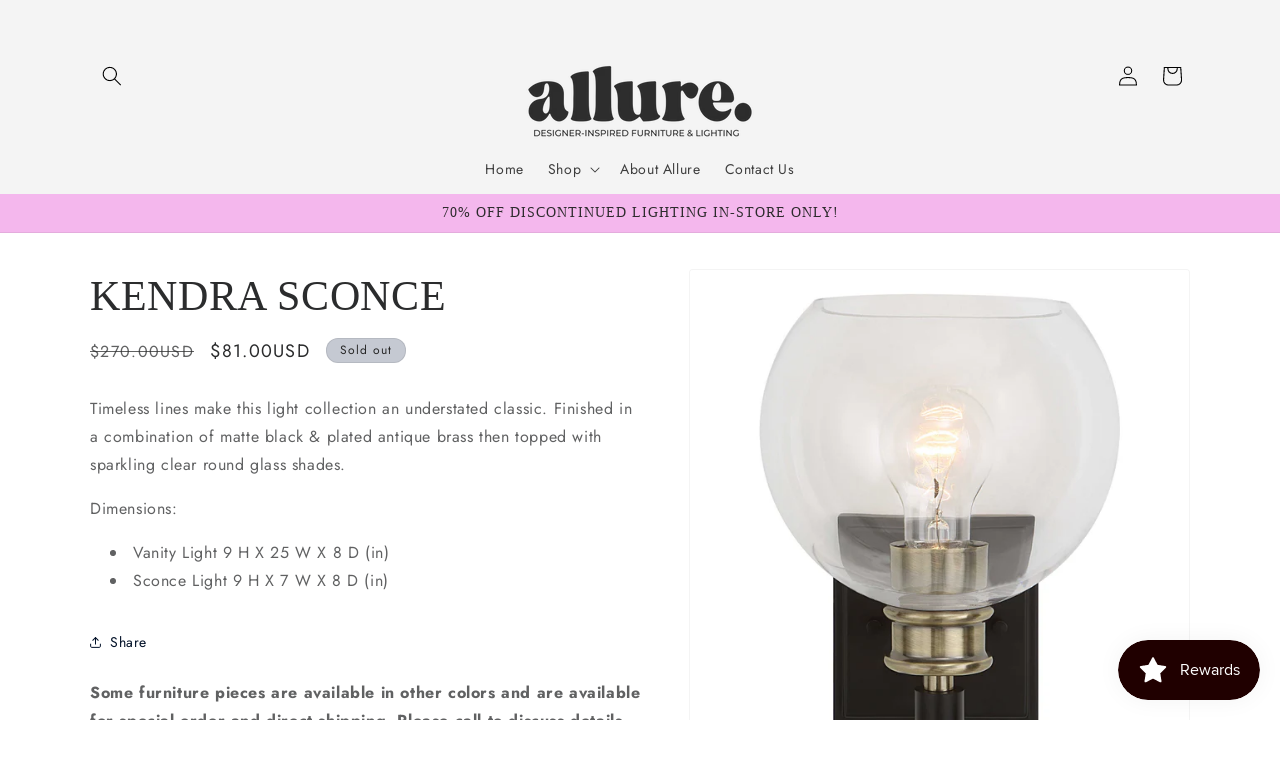

--- FILE ---
content_type: text/html; charset=utf-8
request_url: https://alluredetroitlakes.com/products/kent-sconce-light-collection
body_size: 31975
content:
<!doctype html>
<html class="js" lang="en">
  <head>
    <meta charset="utf-8">
    <meta http-equiv="X-UA-Compatible" content="IE=edge">
    <meta name="viewport" content="width=device-width,initial-scale=1">
    <meta name="theme-color" content="">
    <link rel="canonical" href="https://alluredetroitlakes.com/products/kent-sconce-light-collection"><link rel="icon" type="image/png" href="//alluredetroitlakes.com/cdn/shop/files/allure_blackdd_A.ai.png?crop=center&height=32&v=1730992789&width=32"><link rel="preconnect" href="https://fonts.shopifycdn.com" crossorigin><title>
      KENDRA SCONCE
 &ndash; Allure</title>

    
      <meta name="description" content="Timeless lines make this light collection an understated classic. Finished in a combination of matte black &amp;amp; plated antique brass then topped with sparkling clear round glass shades. Dimensions: Vanity Light 9 H X 25 W X 8 D (in) Sconce Light 9 H X 7 W X 8 D (in)">
    

    

<meta property="og:site_name" content="Allure">
<meta property="og:url" content="https://alluredetroitlakes.com/products/kent-sconce-light-collection">
<meta property="og:title" content="KENDRA SCONCE">
<meta property="og:type" content="product">
<meta property="og:description" content="Timeless lines make this light collection an understated classic. Finished in a combination of matte black &amp;amp; plated antique brass then topped with sparkling clear round glass shades. Dimensions: Vanity Light 9 H X 25 W X 8 D (in) Sconce Light 9 H X 7 W X 8 D (in)"><meta property="og:image" content="http://alluredetroitlakes.com/cdn/shop/products/22872_2.jpg?v=1674765345">
  <meta property="og:image:secure_url" content="https://alluredetroitlakes.com/cdn/shop/products/22872_2.jpg?v=1674765345">
  <meta property="og:image:width" content="2100">
  <meta property="og:image:height" content="2100"><meta property="og:price:amount" content="81.00">
  <meta property="og:price:currency" content="USD"><meta name="twitter:card" content="summary_large_image">
<meta name="twitter:title" content="KENDRA SCONCE">
<meta name="twitter:description" content="Timeless lines make this light collection an understated classic. Finished in a combination of matte black &amp;amp; plated antique brass then topped with sparkling clear round glass shades. Dimensions: Vanity Light 9 H X 25 W X 8 D (in) Sconce Light 9 H X 7 W X 8 D (in)">


    <script src="//alluredetroitlakes.com/cdn/shop/t/14/assets/constants.js?v=132983761750457495441733942251" defer="defer"></script>
    <script src="//alluredetroitlakes.com/cdn/shop/t/14/assets/pubsub.js?v=158357773527763999511733942251" defer="defer"></script>
    <script src="//alluredetroitlakes.com/cdn/shop/t/14/assets/global.js?v=152862011079830610291733942251" defer="defer"></script>
    <script src="//alluredetroitlakes.com/cdn/shop/t/14/assets/details-disclosure.js?v=13653116266235556501733942251" defer="defer"></script>
    <script src="//alluredetroitlakes.com/cdn/shop/t/14/assets/details-modal.js?v=25581673532751508451733942251" defer="defer"></script>
    <script src="//alluredetroitlakes.com/cdn/shop/t/14/assets/search-form.js?v=133129549252120666541733942251" defer="defer"></script><script src="//alluredetroitlakes.com/cdn/shop/t/14/assets/animations.js?v=88693664871331136111733942251" defer="defer"></script><script>window.performance && window.performance.mark && window.performance.mark('shopify.content_for_header.start');</script><meta id="shopify-digital-wallet" name="shopify-digital-wallet" content="/64927301850/digital_wallets/dialog">
<meta name="shopify-checkout-api-token" content="d65536caae339d7d9783ca0b4f9d3f2b">
<meta id="in-context-paypal-metadata" data-shop-id="64927301850" data-venmo-supported="false" data-environment="production" data-locale="en_US" data-paypal-v4="true" data-currency="USD">
<link rel="alternate" type="application/json+oembed" href="https://alluredetroitlakes.com/products/kent-sconce-light-collection.oembed">
<script async="async" src="/checkouts/internal/preloads.js?locale=en-US"></script>
<link rel="preconnect" href="https://shop.app" crossorigin="anonymous">
<script async="async" src="https://shop.app/checkouts/internal/preloads.js?locale=en-US&shop_id=64927301850" crossorigin="anonymous"></script>
<script id="apple-pay-shop-capabilities" type="application/json">{"shopId":64927301850,"countryCode":"US","currencyCode":"USD","merchantCapabilities":["supports3DS"],"merchantId":"gid:\/\/shopify\/Shop\/64927301850","merchantName":"Allure","requiredBillingContactFields":["postalAddress","email","phone"],"requiredShippingContactFields":["postalAddress","email","phone"],"shippingType":"shipping","supportedNetworks":["visa","masterCard","amex","discover","elo","jcb"],"total":{"type":"pending","label":"Allure","amount":"1.00"},"shopifyPaymentsEnabled":true,"supportsSubscriptions":true}</script>
<script id="shopify-features" type="application/json">{"accessToken":"d65536caae339d7d9783ca0b4f9d3f2b","betas":["rich-media-storefront-analytics"],"domain":"alluredetroitlakes.com","predictiveSearch":true,"shopId":64927301850,"locale":"en"}</script>
<script>var Shopify = Shopify || {};
Shopify.shop = "allure-designer-inspired-furniture-lighting.myshopify.com";
Shopify.locale = "en";
Shopify.currency = {"active":"USD","rate":"1.0"};
Shopify.country = "US";
Shopify.theme = {"name":"Copy of Trade","id":147247268058,"schema_name":"Trade","schema_version":"15.2.0","theme_store_id":2699,"role":"main"};
Shopify.theme.handle = "null";
Shopify.theme.style = {"id":null,"handle":null};
Shopify.cdnHost = "alluredetroitlakes.com/cdn";
Shopify.routes = Shopify.routes || {};
Shopify.routes.root = "/";</script>
<script type="module">!function(o){(o.Shopify=o.Shopify||{}).modules=!0}(window);</script>
<script>!function(o){function n(){var o=[];function n(){o.push(Array.prototype.slice.apply(arguments))}return n.q=o,n}var t=o.Shopify=o.Shopify||{};t.loadFeatures=n(),t.autoloadFeatures=n()}(window);</script>
<script>
  window.ShopifyPay = window.ShopifyPay || {};
  window.ShopifyPay.apiHost = "shop.app\/pay";
  window.ShopifyPay.redirectState = null;
</script>
<script id="shop-js-analytics" type="application/json">{"pageType":"product"}</script>
<script defer="defer" async type="module" src="//alluredetroitlakes.com/cdn/shopifycloud/shop-js/modules/v2/client.init-shop-cart-sync_DtuiiIyl.en.esm.js"></script>
<script defer="defer" async type="module" src="//alluredetroitlakes.com/cdn/shopifycloud/shop-js/modules/v2/chunk.common_CUHEfi5Q.esm.js"></script>
<script type="module">
  await import("//alluredetroitlakes.com/cdn/shopifycloud/shop-js/modules/v2/client.init-shop-cart-sync_DtuiiIyl.en.esm.js");
await import("//alluredetroitlakes.com/cdn/shopifycloud/shop-js/modules/v2/chunk.common_CUHEfi5Q.esm.js");

  window.Shopify.SignInWithShop?.initShopCartSync?.({"fedCMEnabled":true,"windoidEnabled":true});

</script>
<script>
  window.Shopify = window.Shopify || {};
  if (!window.Shopify.featureAssets) window.Shopify.featureAssets = {};
  window.Shopify.featureAssets['shop-js'] = {"shop-cart-sync":["modules/v2/client.shop-cart-sync_DFoTY42P.en.esm.js","modules/v2/chunk.common_CUHEfi5Q.esm.js"],"init-fed-cm":["modules/v2/client.init-fed-cm_D2UNy1i2.en.esm.js","modules/v2/chunk.common_CUHEfi5Q.esm.js"],"init-shop-email-lookup-coordinator":["modules/v2/client.init-shop-email-lookup-coordinator_BQEe2rDt.en.esm.js","modules/v2/chunk.common_CUHEfi5Q.esm.js"],"shop-cash-offers":["modules/v2/client.shop-cash-offers_3CTtReFF.en.esm.js","modules/v2/chunk.common_CUHEfi5Q.esm.js","modules/v2/chunk.modal_BewljZkx.esm.js"],"shop-button":["modules/v2/client.shop-button_C6oxCjDL.en.esm.js","modules/v2/chunk.common_CUHEfi5Q.esm.js"],"init-windoid":["modules/v2/client.init-windoid_5pix8xhK.en.esm.js","modules/v2/chunk.common_CUHEfi5Q.esm.js"],"avatar":["modules/v2/client.avatar_BTnouDA3.en.esm.js"],"init-shop-cart-sync":["modules/v2/client.init-shop-cart-sync_DtuiiIyl.en.esm.js","modules/v2/chunk.common_CUHEfi5Q.esm.js"],"shop-toast-manager":["modules/v2/client.shop-toast-manager_BYv_8cH1.en.esm.js","modules/v2/chunk.common_CUHEfi5Q.esm.js"],"pay-button":["modules/v2/client.pay-button_FnF9EIkY.en.esm.js","modules/v2/chunk.common_CUHEfi5Q.esm.js"],"shop-login-button":["modules/v2/client.shop-login-button_CH1KUpOf.en.esm.js","modules/v2/chunk.common_CUHEfi5Q.esm.js","modules/v2/chunk.modal_BewljZkx.esm.js"],"init-customer-accounts-sign-up":["modules/v2/client.init-customer-accounts-sign-up_aj7QGgYS.en.esm.js","modules/v2/client.shop-login-button_CH1KUpOf.en.esm.js","modules/v2/chunk.common_CUHEfi5Q.esm.js","modules/v2/chunk.modal_BewljZkx.esm.js"],"init-shop-for-new-customer-accounts":["modules/v2/client.init-shop-for-new-customer-accounts_NbnYRf_7.en.esm.js","modules/v2/client.shop-login-button_CH1KUpOf.en.esm.js","modules/v2/chunk.common_CUHEfi5Q.esm.js","modules/v2/chunk.modal_BewljZkx.esm.js"],"init-customer-accounts":["modules/v2/client.init-customer-accounts_ppedhqCH.en.esm.js","modules/v2/client.shop-login-button_CH1KUpOf.en.esm.js","modules/v2/chunk.common_CUHEfi5Q.esm.js","modules/v2/chunk.modal_BewljZkx.esm.js"],"shop-follow-button":["modules/v2/client.shop-follow-button_CMIBBa6u.en.esm.js","modules/v2/chunk.common_CUHEfi5Q.esm.js","modules/v2/chunk.modal_BewljZkx.esm.js"],"lead-capture":["modules/v2/client.lead-capture_But0hIyf.en.esm.js","modules/v2/chunk.common_CUHEfi5Q.esm.js","modules/v2/chunk.modal_BewljZkx.esm.js"],"checkout-modal":["modules/v2/client.checkout-modal_BBxc70dQ.en.esm.js","modules/v2/chunk.common_CUHEfi5Q.esm.js","modules/v2/chunk.modal_BewljZkx.esm.js"],"shop-login":["modules/v2/client.shop-login_hM3Q17Kl.en.esm.js","modules/v2/chunk.common_CUHEfi5Q.esm.js","modules/v2/chunk.modal_BewljZkx.esm.js"],"payment-terms":["modules/v2/client.payment-terms_CAtGlQYS.en.esm.js","modules/v2/chunk.common_CUHEfi5Q.esm.js","modules/v2/chunk.modal_BewljZkx.esm.js"]};
</script>
<script>(function() {
  var isLoaded = false;
  function asyncLoad() {
    if (isLoaded) return;
    isLoaded = true;
    var urls = ["https:\/\/js.smile.io\/v1\/smile-shopify.js?shop=allure-designer-inspired-furniture-lighting.myshopify.com"];
    for (var i = 0; i < urls.length; i++) {
      var s = document.createElement('script');
      s.type = 'text/javascript';
      s.async = true;
      s.src = urls[i];
      var x = document.getElementsByTagName('script')[0];
      x.parentNode.insertBefore(s, x);
    }
  };
  if(window.attachEvent) {
    window.attachEvent('onload', asyncLoad);
  } else {
    window.addEventListener('load', asyncLoad, false);
  }
})();</script>
<script id="__st">var __st={"a":64927301850,"offset":-21600,"reqid":"bd68e3c2-92c0-4c2a-8569-5011ea3c1412-1766237998","pageurl":"alluredetroitlakes.com\/products\/kent-sconce-light-collection","u":"046608400d4d","p":"product","rtyp":"product","rid":7797819048154};</script>
<script>window.ShopifyPaypalV4VisibilityTracking = true;</script>
<script id="captcha-bootstrap">!function(){'use strict';const t='contact',e='account',n='new_comment',o=[[t,t],['blogs',n],['comments',n],[t,'customer']],c=[[e,'customer_login'],[e,'guest_login'],[e,'recover_customer_password'],[e,'create_customer']],r=t=>t.map((([t,e])=>`form[action*='/${t}']:not([data-nocaptcha='true']) input[name='form_type'][value='${e}']`)).join(','),a=t=>()=>t?[...document.querySelectorAll(t)].map((t=>t.form)):[];function s(){const t=[...o],e=r(t);return a(e)}const i='password',u='form_key',d=['recaptcha-v3-token','g-recaptcha-response','h-captcha-response',i],f=()=>{try{return window.sessionStorage}catch{return}},m='__shopify_v',_=t=>t.elements[u];function p(t,e,n=!1){try{const o=window.sessionStorage,c=JSON.parse(o.getItem(e)),{data:r}=function(t){const{data:e,action:n}=t;return t[m]||n?{data:e,action:n}:{data:t,action:n}}(c);for(const[e,n]of Object.entries(r))t.elements[e]&&(t.elements[e].value=n);n&&o.removeItem(e)}catch(o){console.error('form repopulation failed',{error:o})}}const l='form_type',E='cptcha';function T(t){t.dataset[E]=!0}const w=window,h=w.document,L='Shopify',v='ce_forms',y='captcha';let A=!1;((t,e)=>{const n=(g='f06e6c50-85a8-45c8-87d0-21a2b65856fe',I='https://cdn.shopify.com/shopifycloud/storefront-forms-hcaptcha/ce_storefront_forms_captcha_hcaptcha.v1.5.2.iife.js',D={infoText:'Protected by hCaptcha',privacyText:'Privacy',termsText:'Terms'},(t,e,n)=>{const o=w[L][v],c=o.bindForm;if(c)return c(t,g,e,D).then(n);var r;o.q.push([[t,g,e,D],n]),r=I,A||(h.body.append(Object.assign(h.createElement('script'),{id:'captcha-provider',async:!0,src:r})),A=!0)});var g,I,D;w[L]=w[L]||{},w[L][v]=w[L][v]||{},w[L][v].q=[],w[L][y]=w[L][y]||{},w[L][y].protect=function(t,e){n(t,void 0,e),T(t)},Object.freeze(w[L][y]),function(t,e,n,w,h,L){const[v,y,A,g]=function(t,e,n){const i=e?o:[],u=t?c:[],d=[...i,...u],f=r(d),m=r(i),_=r(d.filter((([t,e])=>n.includes(e))));return[a(f),a(m),a(_),s()]}(w,h,L),I=t=>{const e=t.target;return e instanceof HTMLFormElement?e:e&&e.form},D=t=>v().includes(t);t.addEventListener('submit',(t=>{const e=I(t);if(!e)return;const n=D(e)&&!e.dataset.hcaptchaBound&&!e.dataset.recaptchaBound,o=_(e),c=g().includes(e)&&(!o||!o.value);(n||c)&&t.preventDefault(),c&&!n&&(function(t){try{if(!f())return;!function(t){const e=f();if(!e)return;const n=_(t);if(!n)return;const o=n.value;o&&e.removeItem(o)}(t);const e=Array.from(Array(32),(()=>Math.random().toString(36)[2])).join('');!function(t,e){_(t)||t.append(Object.assign(document.createElement('input'),{type:'hidden',name:u})),t.elements[u].value=e}(t,e),function(t,e){const n=f();if(!n)return;const o=[...t.querySelectorAll(`input[type='${i}']`)].map((({name:t})=>t)),c=[...d,...o],r={};for(const[a,s]of new FormData(t).entries())c.includes(a)||(r[a]=s);n.setItem(e,JSON.stringify({[m]:1,action:t.action,data:r}))}(t,e)}catch(e){console.error('failed to persist form',e)}}(e),e.submit())}));const S=(t,e)=>{t&&!t.dataset[E]&&(n(t,e.some((e=>e===t))),T(t))};for(const o of['focusin','change'])t.addEventListener(o,(t=>{const e=I(t);D(e)&&S(e,y())}));const B=e.get('form_key'),M=e.get(l),P=B&&M;t.addEventListener('DOMContentLoaded',(()=>{const t=y();if(P)for(const e of t)e.elements[l].value===M&&p(e,B);[...new Set([...A(),...v().filter((t=>'true'===t.dataset.shopifyCaptcha))])].forEach((e=>S(e,t)))}))}(h,new URLSearchParams(w.location.search),n,t,e,['guest_login'])})(!0,!0)}();</script>
<script integrity="sha256-4kQ18oKyAcykRKYeNunJcIwy7WH5gtpwJnB7kiuLZ1E=" data-source-attribution="shopify.loadfeatures" defer="defer" src="//alluredetroitlakes.com/cdn/shopifycloud/storefront/assets/storefront/load_feature-a0a9edcb.js" crossorigin="anonymous"></script>
<script crossorigin="anonymous" defer="defer" src="//alluredetroitlakes.com/cdn/shopifycloud/storefront/assets/shopify_pay/storefront-65b4c6d7.js?v=20250812"></script>
<script data-source-attribution="shopify.dynamic_checkout.dynamic.init">var Shopify=Shopify||{};Shopify.PaymentButton=Shopify.PaymentButton||{isStorefrontPortableWallets:!0,init:function(){window.Shopify.PaymentButton.init=function(){};var t=document.createElement("script");t.src="https://alluredetroitlakes.com/cdn/shopifycloud/portable-wallets/latest/portable-wallets.en.js",t.type="module",document.head.appendChild(t)}};
</script>
<script data-source-attribution="shopify.dynamic_checkout.buyer_consent">
  function portableWalletsHideBuyerConsent(e){var t=document.getElementById("shopify-buyer-consent"),n=document.getElementById("shopify-subscription-policy-button");t&&n&&(t.classList.add("hidden"),t.setAttribute("aria-hidden","true"),n.removeEventListener("click",e))}function portableWalletsShowBuyerConsent(e){var t=document.getElementById("shopify-buyer-consent"),n=document.getElementById("shopify-subscription-policy-button");t&&n&&(t.classList.remove("hidden"),t.removeAttribute("aria-hidden"),n.addEventListener("click",e))}window.Shopify?.PaymentButton&&(window.Shopify.PaymentButton.hideBuyerConsent=portableWalletsHideBuyerConsent,window.Shopify.PaymentButton.showBuyerConsent=portableWalletsShowBuyerConsent);
</script>
<script data-source-attribution="shopify.dynamic_checkout.cart.bootstrap">document.addEventListener("DOMContentLoaded",(function(){function t(){return document.querySelector("shopify-accelerated-checkout-cart, shopify-accelerated-checkout")}if(t())Shopify.PaymentButton.init();else{new MutationObserver((function(e,n){t()&&(Shopify.PaymentButton.init(),n.disconnect())})).observe(document.body,{childList:!0,subtree:!0})}}));
</script>
<link id="shopify-accelerated-checkout-styles" rel="stylesheet" media="screen" href="https://alluredetroitlakes.com/cdn/shopifycloud/portable-wallets/latest/accelerated-checkout-backwards-compat.css" crossorigin="anonymous">
<style id="shopify-accelerated-checkout-cart">
        #shopify-buyer-consent {
  margin-top: 1em;
  display: inline-block;
  width: 100%;
}

#shopify-buyer-consent.hidden {
  display: none;
}

#shopify-subscription-policy-button {
  background: none;
  border: none;
  padding: 0;
  text-decoration: underline;
  font-size: inherit;
  cursor: pointer;
}

#shopify-subscription-policy-button::before {
  box-shadow: none;
}

      </style>
<script id="sections-script" data-sections="header" defer="defer" src="//alluredetroitlakes.com/cdn/shop/t/14/compiled_assets/scripts.js?792"></script>
<script>window.performance && window.performance.mark && window.performance.mark('shopify.content_for_header.end');</script>


    <style data-shopify>
      @font-face {
  font-family: Jost;
  font-weight: 400;
  font-style: normal;
  font-display: swap;
  src: url("//alluredetroitlakes.com/cdn/fonts/jost/jost_n4.d47a1b6347ce4a4c9f437608011273009d91f2b7.woff2") format("woff2"),
       url("//alluredetroitlakes.com/cdn/fonts/jost/jost_n4.791c46290e672b3f85c3d1c651ef2efa3819eadd.woff") format("woff");
}

      @font-face {
  font-family: Jost;
  font-weight: 700;
  font-style: normal;
  font-display: swap;
  src: url("//alluredetroitlakes.com/cdn/fonts/jost/jost_n7.921dc18c13fa0b0c94c5e2517ffe06139c3615a3.woff2") format("woff2"),
       url("//alluredetroitlakes.com/cdn/fonts/jost/jost_n7.cbfc16c98c1e195f46c536e775e4e959c5f2f22b.woff") format("woff");
}

      @font-face {
  font-family: Jost;
  font-weight: 400;
  font-style: italic;
  font-display: swap;
  src: url("//alluredetroitlakes.com/cdn/fonts/jost/jost_i4.b690098389649750ada222b9763d55796c5283a5.woff2") format("woff2"),
       url("//alluredetroitlakes.com/cdn/fonts/jost/jost_i4.fd766415a47e50b9e391ae7ec04e2ae25e7e28b0.woff") format("woff");
}

      @font-face {
  font-family: Jost;
  font-weight: 700;
  font-style: italic;
  font-display: swap;
  src: url("//alluredetroitlakes.com/cdn/fonts/jost/jost_i7.d8201b854e41e19d7ed9b1a31fe4fe71deea6d3f.woff2") format("woff2"),
       url("//alluredetroitlakes.com/cdn/fonts/jost/jost_i7.eae515c34e26b6c853efddc3fc0c552e0de63757.woff") format("woff");
}

      

      
        :root,
        .color-scheme-1 {
          --color-background: 255,255,255;
        
          --gradient-background: #ffffff;
        

        

        --color-foreground: 43,44,45;
        --color-background-contrast: 191,191,191;
        --color-shadow: 0,17,40;
        --color-button: 183,172,162;
        --color-button-text: 38,38,38;
        --color-secondary-button: 255,255,255;
        --color-secondary-button-text: 0,17,40;
        --color-link: 0,17,40;
        --color-badge-foreground: 43,44,45;
        --color-badge-background: 255,255,255;
        --color-badge-border: 43,44,45;
        --payment-terms-background-color: rgb(255 255 255);
      }
      
        
        .color-scheme-2 {
          --color-background: 255,255,255;
        
          --gradient-background: #ffffff;
        

        

        --color-foreground: 38,38,38;
        --color-background-contrast: 191,191,191;
        --color-shadow: 0,17,40;
        --color-button: 121,112,104;
        --color-button-text: 255,255,255;
        --color-secondary-button: 255,255,255;
        --color-secondary-button-text: 121,117,114;
        --color-link: 121,117,114;
        --color-badge-foreground: 38,38,38;
        --color-badge-background: 255,255,255;
        --color-badge-border: 38,38,38;
        --payment-terms-background-color: rgb(255 255 255);
      }
      
        
        .color-scheme-3 {
          --color-background: 197,201,210;
        
          --gradient-background: #c5c9d2;
        

        

        --color-foreground: 38,38,38;
        --color-background-contrast: 125,134,154;
        --color-shadow: 0,17,40;
        --color-button: 253,253,253;
        --color-button-text: 38,38,38;
        --color-secondary-button: 197,201,210;
        --color-secondary-button-text: 84,72,60;
        --color-link: 84,72,60;
        --color-badge-foreground: 38,38,38;
        --color-badge-background: 197,201,210;
        --color-badge-border: 38,38,38;
        --payment-terms-background-color: rgb(197 201 210);
      }
      
        
        .color-scheme-4 {
          --color-background: 244,244,244;
        
          --gradient-background: #f4f4f4;
        

        

        --color-foreground: 0,0,0;
        --color-background-contrast: 180,180,180;
        --color-shadow: 0,17,40;
        --color-button: 255,255,255;
        --color-button-text: 0,17,40;
        --color-secondary-button: 244,244,244;
        --color-secondary-button-text: 255,255,255;
        --color-link: 255,255,255;
        --color-badge-foreground: 0,0,0;
        --color-badge-background: 244,244,244;
        --color-badge-border: 0,0,0;
        --payment-terms-background-color: rgb(244 244 244);
      }
      
        
        .color-scheme-5 {
          --color-background: 1,77,32;
        
          --gradient-background: #014d20;
        

        

        --color-foreground: 255,255,255;
        --color-background-contrast: 1,102,42;
        --color-shadow: 0,17,40;
        --color-button: 84,118,75;
        --color-button-text: 255,255,255;
        --color-secondary-button: 1,77,32;
        --color-secondary-button-text: 255,255,255;
        --color-link: 255,255,255;
        --color-badge-foreground: 255,255,255;
        --color-badge-background: 1,77,32;
        --color-badge-border: 255,255,255;
        --payment-terms-background-color: rgb(1 77 32);
      }
      
        
        .color-scheme-9070bfac-efd5-4bd7-a5db-2f4892422b2d {
          --color-background: 244,183,237;
        
          --gradient-background: #f4b7ed;
        

        

        --color-foreground: 45,43,45;
        --color-background-contrast: 227,72,209;
        --color-shadow: 0,17,40;
        --color-button: 237,163,234;
        --color-button-text: 237,163,234;
        --color-secondary-button: 244,183,237;
        --color-secondary-button-text: 0,17,40;
        --color-link: 0,17,40;
        --color-badge-foreground: 45,43,45;
        --color-badge-background: 244,183,237;
        --color-badge-border: 45,43,45;
        --payment-terms-background-color: rgb(244 183 237);
      }
      

      body, .color-scheme-1, .color-scheme-2, .color-scheme-3, .color-scheme-4, .color-scheme-5, .color-scheme-9070bfac-efd5-4bd7-a5db-2f4892422b2d {
        color: rgba(var(--color-foreground), 0.75);
        background-color: rgb(var(--color-background));
      }

      :root {
        --font-body-family: Jost, sans-serif;
        --font-body-style: normal;
        --font-body-weight: 400;
        --font-body-weight-bold: 700;

        --font-heading-family: "New York", Iowan Old Style, Apple Garamond, Baskerville, Times New Roman, Droid Serif, Times, Source Serif Pro, serif, Apple Color Emoji, Segoe UI Emoji, Segoe UI Symbol;
        --font-heading-style: normal;
        --font-heading-weight: 400;

        --font-body-scale: 1.0;
        --font-heading-scale: 1.05;

        --media-padding: px;
        --media-border-opacity: 0.05;
        --media-border-width: 1px;
        --media-radius: 4px;
        --media-shadow-opacity: 0.0;
        --media-shadow-horizontal-offset: 0px;
        --media-shadow-vertical-offset: 4px;
        --media-shadow-blur-radius: 5px;
        --media-shadow-visible: 0;

        --page-width: 120rem;
        --page-width-margin: 0rem;

        --product-card-image-padding: 1.2rem;
        --product-card-corner-radius: 0.8rem;
        --product-card-text-alignment: left;
        --product-card-border-width: 0.0rem;
        --product-card-border-opacity: 0.1;
        --product-card-shadow-opacity: 0.0;
        --product-card-shadow-visible: 0;
        --product-card-shadow-horizontal-offset: 0.0rem;
        --product-card-shadow-vertical-offset: 0.4rem;
        --product-card-shadow-blur-radius: 0.5rem;

        --collection-card-image-padding: 0.0rem;
        --collection-card-corner-radius: 0.8rem;
        --collection-card-text-alignment: center;
        --collection-card-border-width: 0.0rem;
        --collection-card-border-opacity: 0.1;
        --collection-card-shadow-opacity: 0.0;
        --collection-card-shadow-visible: 0;
        --collection-card-shadow-horizontal-offset: 0.0rem;
        --collection-card-shadow-vertical-offset: 0.4rem;
        --collection-card-shadow-blur-radius: 0.5rem;

        --blog-card-image-padding: 0.0rem;
        --blog-card-corner-radius: 0.8rem;
        --blog-card-text-alignment: left;
        --blog-card-border-width: 0.0rem;
        --blog-card-border-opacity: 0.1;
        --blog-card-shadow-opacity: 0.0;
        --blog-card-shadow-visible: 0;
        --blog-card-shadow-horizontal-offset: 0.0rem;
        --blog-card-shadow-vertical-offset: 0.4rem;
        --blog-card-shadow-blur-radius: 0.5rem;

        --badge-corner-radius: 4.0rem;

        --popup-border-width: 1px;
        --popup-border-opacity: 0.1;
        --popup-corner-radius: 8px;
        --popup-shadow-opacity: 0.05;
        --popup-shadow-horizontal-offset: 0px;
        --popup-shadow-vertical-offset: 4px;
        --popup-shadow-blur-radius: 5px;

        --drawer-border-width: 1px;
        --drawer-border-opacity: 0.1;
        --drawer-shadow-opacity: 0.0;
        --drawer-shadow-horizontal-offset: 0px;
        --drawer-shadow-vertical-offset: 4px;
        --drawer-shadow-blur-radius: 5px;

        --spacing-sections-desktop: 0px;
        --spacing-sections-mobile: 0px;

        --grid-desktop-vertical-spacing: 12px;
        --grid-desktop-horizontal-spacing: 12px;
        --grid-mobile-vertical-spacing: 6px;
        --grid-mobile-horizontal-spacing: 6px;

        --text-boxes-border-opacity: 0.1;
        --text-boxes-border-width: 0px;
        --text-boxes-radius: 16px;
        --text-boxes-shadow-opacity: 0.0;
        --text-boxes-shadow-visible: 0;
        --text-boxes-shadow-horizontal-offset: 0px;
        --text-boxes-shadow-vertical-offset: 4px;
        --text-boxes-shadow-blur-radius: 0px;

        --buttons-radius: 6px;
        --buttons-radius-outset: 7px;
        --buttons-border-width: 1px;
        --buttons-border-opacity: 1.0;
        --buttons-shadow-opacity: 0.0;
        --buttons-shadow-visible: 0;
        --buttons-shadow-horizontal-offset: 0px;
        --buttons-shadow-vertical-offset: 4px;
        --buttons-shadow-blur-radius: 5px;
        --buttons-border-offset: 0.3px;

        --inputs-radius: 6px;
        --inputs-border-width: 1px;
        --inputs-border-opacity: 0.55;
        --inputs-shadow-opacity: 0.0;
        --inputs-shadow-horizontal-offset: 0px;
        --inputs-margin-offset: 0px;
        --inputs-shadow-vertical-offset: 4px;
        --inputs-shadow-blur-radius: 5px;
        --inputs-radius-outset: 7px;

        --variant-pills-radius: 40px;
        --variant-pills-border-width: 1px;
        --variant-pills-border-opacity: 0.55;
        --variant-pills-shadow-opacity: 0.0;
        --variant-pills-shadow-horizontal-offset: 0px;
        --variant-pills-shadow-vertical-offset: 4px;
        --variant-pills-shadow-blur-radius: 5px;
      }

      *,
      *::before,
      *::after {
        box-sizing: inherit;
      }

      html {
        box-sizing: border-box;
        font-size: calc(var(--font-body-scale) * 62.5%);
        height: 100%;
      }

      body {
        display: grid;
        grid-template-rows: auto auto 1fr auto;
        grid-template-columns: 100%;
        min-height: 100%;
        margin: 0;
        font-size: 1.5rem;
        letter-spacing: 0.06rem;
        line-height: calc(1 + 0.8 / var(--font-body-scale));
        font-family: var(--font-body-family);
        font-style: var(--font-body-style);
        font-weight: var(--font-body-weight);
      }

      @media screen and (min-width: 750px) {
        body {
          font-size: 1.6rem;
        }
      }
    </style>

    <link href="//alluredetroitlakes.com/cdn/shop/t/14/assets/base.css?v=159841507637079171801733942251" rel="stylesheet" type="text/css" media="all" />
    <link rel="stylesheet" href="//alluredetroitlakes.com/cdn/shop/t/14/assets/component-cart-items.css?v=123238115697927560811733942251" media="print" onload="this.media='all'">
      <link rel="preload" as="font" href="//alluredetroitlakes.com/cdn/fonts/jost/jost_n4.d47a1b6347ce4a4c9f437608011273009d91f2b7.woff2" type="font/woff2" crossorigin>
      
<link
        rel="stylesheet"
        href="//alluredetroitlakes.com/cdn/shop/t/14/assets/component-predictive-search.css?v=118923337488134913561733942251"
        media="print"
        onload="this.media='all'"
      ><script>
      if (Shopify.designMode) {
        document.documentElement.classList.add('shopify-design-mode');
      }
    </script>
  <script src="https://cdn.shopify.com/extensions/019b3736-47b2-77be-a0b4-f5e4755f1334/smile-io-262/assets/smile-loader.js" type="text/javascript" defer="defer"></script>
<link href="https://monorail-edge.shopifysvc.com" rel="dns-prefetch">
<script>(function(){if ("sendBeacon" in navigator && "performance" in window) {try {var session_token_from_headers = performance.getEntriesByType('navigation')[0].serverTiming.find(x => x.name == '_s').description;} catch {var session_token_from_headers = undefined;}var session_cookie_matches = document.cookie.match(/_shopify_s=([^;]*)/);var session_token_from_cookie = session_cookie_matches && session_cookie_matches.length === 2 ? session_cookie_matches[1] : "";var session_token = session_token_from_headers || session_token_from_cookie || "";function handle_abandonment_event(e) {var entries = performance.getEntries().filter(function(entry) {return /monorail-edge.shopifysvc.com/.test(entry.name);});if (!window.abandonment_tracked && entries.length === 0) {window.abandonment_tracked = true;var currentMs = Date.now();var navigation_start = performance.timing.navigationStart;var payload = {shop_id: 64927301850,url: window.location.href,navigation_start,duration: currentMs - navigation_start,session_token,page_type: "product"};window.navigator.sendBeacon("https://monorail-edge.shopifysvc.com/v1/produce", JSON.stringify({schema_id: "online_store_buyer_site_abandonment/1.1",payload: payload,metadata: {event_created_at_ms: currentMs,event_sent_at_ms: currentMs}}));}}window.addEventListener('pagehide', handle_abandonment_event);}}());</script>
<script id="web-pixels-manager-setup">(function e(e,d,r,n,o){if(void 0===o&&(o={}),!Boolean(null===(a=null===(i=window.Shopify)||void 0===i?void 0:i.analytics)||void 0===a?void 0:a.replayQueue)){var i,a;window.Shopify=window.Shopify||{};var t=window.Shopify;t.analytics=t.analytics||{};var s=t.analytics;s.replayQueue=[],s.publish=function(e,d,r){return s.replayQueue.push([e,d,r]),!0};try{self.performance.mark("wpm:start")}catch(e){}var l=function(){var e={modern:/Edge?\/(1{2}[4-9]|1[2-9]\d|[2-9]\d{2}|\d{4,})\.\d+(\.\d+|)|Firefox\/(1{2}[4-9]|1[2-9]\d|[2-9]\d{2}|\d{4,})\.\d+(\.\d+|)|Chrom(ium|e)\/(9{2}|\d{3,})\.\d+(\.\d+|)|(Maci|X1{2}).+ Version\/(15\.\d+|(1[6-9]|[2-9]\d|\d{3,})\.\d+)([,.]\d+|)( \(\w+\)|)( Mobile\/\w+|) Safari\/|Chrome.+OPR\/(9{2}|\d{3,})\.\d+\.\d+|(CPU[ +]OS|iPhone[ +]OS|CPU[ +]iPhone|CPU IPhone OS|CPU iPad OS)[ +]+(15[._]\d+|(1[6-9]|[2-9]\d|\d{3,})[._]\d+)([._]\d+|)|Android:?[ /-](13[3-9]|1[4-9]\d|[2-9]\d{2}|\d{4,})(\.\d+|)(\.\d+|)|Android.+Firefox\/(13[5-9]|1[4-9]\d|[2-9]\d{2}|\d{4,})\.\d+(\.\d+|)|Android.+Chrom(ium|e)\/(13[3-9]|1[4-9]\d|[2-9]\d{2}|\d{4,})\.\d+(\.\d+|)|SamsungBrowser\/([2-9]\d|\d{3,})\.\d+/,legacy:/Edge?\/(1[6-9]|[2-9]\d|\d{3,})\.\d+(\.\d+|)|Firefox\/(5[4-9]|[6-9]\d|\d{3,})\.\d+(\.\d+|)|Chrom(ium|e)\/(5[1-9]|[6-9]\d|\d{3,})\.\d+(\.\d+|)([\d.]+$|.*Safari\/(?![\d.]+ Edge\/[\d.]+$))|(Maci|X1{2}).+ Version\/(10\.\d+|(1[1-9]|[2-9]\d|\d{3,})\.\d+)([,.]\d+|)( \(\w+\)|)( Mobile\/\w+|) Safari\/|Chrome.+OPR\/(3[89]|[4-9]\d|\d{3,})\.\d+\.\d+|(CPU[ +]OS|iPhone[ +]OS|CPU[ +]iPhone|CPU IPhone OS|CPU iPad OS)[ +]+(10[._]\d+|(1[1-9]|[2-9]\d|\d{3,})[._]\d+)([._]\d+|)|Android:?[ /-](13[3-9]|1[4-9]\d|[2-9]\d{2}|\d{4,})(\.\d+|)(\.\d+|)|Mobile Safari.+OPR\/([89]\d|\d{3,})\.\d+\.\d+|Android.+Firefox\/(13[5-9]|1[4-9]\d|[2-9]\d{2}|\d{4,})\.\d+(\.\d+|)|Android.+Chrom(ium|e)\/(13[3-9]|1[4-9]\d|[2-9]\d{2}|\d{4,})\.\d+(\.\d+|)|Android.+(UC? ?Browser|UCWEB|U3)[ /]?(15\.([5-9]|\d{2,})|(1[6-9]|[2-9]\d|\d{3,})\.\d+)\.\d+|SamsungBrowser\/(5\.\d+|([6-9]|\d{2,})\.\d+)|Android.+MQ{2}Browser\/(14(\.(9|\d{2,})|)|(1[5-9]|[2-9]\d|\d{3,})(\.\d+|))(\.\d+|)|K[Aa][Ii]OS\/(3\.\d+|([4-9]|\d{2,})\.\d+)(\.\d+|)/},d=e.modern,r=e.legacy,n=navigator.userAgent;return n.match(d)?"modern":n.match(r)?"legacy":"unknown"}(),u="modern"===l?"modern":"legacy",c=(null!=n?n:{modern:"",legacy:""})[u],f=function(e){return[e.baseUrl,"/wpm","/b",e.hashVersion,"modern"===e.buildTarget?"m":"l",".js"].join("")}({baseUrl:d,hashVersion:r,buildTarget:u}),m=function(e){var d=e.version,r=e.bundleTarget,n=e.surface,o=e.pageUrl,i=e.monorailEndpoint;return{emit:function(e){var a=e.status,t=e.errorMsg,s=(new Date).getTime(),l=JSON.stringify({metadata:{event_sent_at_ms:s},events:[{schema_id:"web_pixels_manager_load/3.1",payload:{version:d,bundle_target:r,page_url:o,status:a,surface:n,error_msg:t},metadata:{event_created_at_ms:s}}]});if(!i)return console&&console.warn&&console.warn("[Web Pixels Manager] No Monorail endpoint provided, skipping logging."),!1;try{return self.navigator.sendBeacon.bind(self.navigator)(i,l)}catch(e){}var u=new XMLHttpRequest;try{return u.open("POST",i,!0),u.setRequestHeader("Content-Type","text/plain"),u.send(l),!0}catch(e){return console&&console.warn&&console.warn("[Web Pixels Manager] Got an unhandled error while logging to Monorail."),!1}}}}({version:r,bundleTarget:l,surface:e.surface,pageUrl:self.location.href,monorailEndpoint:e.monorailEndpoint});try{o.browserTarget=l,function(e){var d=e.src,r=e.async,n=void 0===r||r,o=e.onload,i=e.onerror,a=e.sri,t=e.scriptDataAttributes,s=void 0===t?{}:t,l=document.createElement("script"),u=document.querySelector("head"),c=document.querySelector("body");if(l.async=n,l.src=d,a&&(l.integrity=a,l.crossOrigin="anonymous"),s)for(var f in s)if(Object.prototype.hasOwnProperty.call(s,f))try{l.dataset[f]=s[f]}catch(e){}if(o&&l.addEventListener("load",o),i&&l.addEventListener("error",i),u)u.appendChild(l);else{if(!c)throw new Error("Did not find a head or body element to append the script");c.appendChild(l)}}({src:f,async:!0,onload:function(){if(!function(){var e,d;return Boolean(null===(d=null===(e=window.Shopify)||void 0===e?void 0:e.analytics)||void 0===d?void 0:d.initialized)}()){var d=window.webPixelsManager.init(e)||void 0;if(d){var r=window.Shopify.analytics;r.replayQueue.forEach((function(e){var r=e[0],n=e[1],o=e[2];d.publishCustomEvent(r,n,o)})),r.replayQueue=[],r.publish=d.publishCustomEvent,r.visitor=d.visitor,r.initialized=!0}}},onerror:function(){return m.emit({status:"failed",errorMsg:"".concat(f," has failed to load")})},sri:function(e){var d=/^sha384-[A-Za-z0-9+/=]+$/;return"string"==typeof e&&d.test(e)}(c)?c:"",scriptDataAttributes:o}),m.emit({status:"loading"})}catch(e){m.emit({status:"failed",errorMsg:(null==e?void 0:e.message)||"Unknown error"})}}})({shopId: 64927301850,storefrontBaseUrl: "https://alluredetroitlakes.com",extensionsBaseUrl: "https://extensions.shopifycdn.com/cdn/shopifycloud/web-pixels-manager",monorailEndpoint: "https://monorail-edge.shopifysvc.com/unstable/produce_batch",surface: "storefront-renderer",enabledBetaFlags: ["2dca8a86"],webPixelsConfigList: [{"id":"92274906","configuration":"{\"tagID\":\"2613820977454\"}","eventPayloadVersion":"v1","runtimeContext":"STRICT","scriptVersion":"18031546ee651571ed29edbe71a3550b","type":"APP","apiClientId":3009811,"privacyPurposes":["ANALYTICS","MARKETING","SALE_OF_DATA"],"dataSharingAdjustments":{"protectedCustomerApprovalScopes":["read_customer_address","read_customer_email","read_customer_name","read_customer_personal_data","read_customer_phone"]}},{"id":"shopify-app-pixel","configuration":"{}","eventPayloadVersion":"v1","runtimeContext":"STRICT","scriptVersion":"0450","apiClientId":"shopify-pixel","type":"APP","privacyPurposes":["ANALYTICS","MARKETING"]},{"id":"shopify-custom-pixel","eventPayloadVersion":"v1","runtimeContext":"LAX","scriptVersion":"0450","apiClientId":"shopify-pixel","type":"CUSTOM","privacyPurposes":["ANALYTICS","MARKETING"]}],isMerchantRequest: false,initData: {"shop":{"name":"Allure","paymentSettings":{"currencyCode":"USD"},"myshopifyDomain":"allure-designer-inspired-furniture-lighting.myshopify.com","countryCode":"US","storefrontUrl":"https:\/\/alluredetroitlakes.com"},"customer":null,"cart":null,"checkout":null,"productVariants":[{"price":{"amount":81.0,"currencyCode":"USD"},"product":{"title":"KENDRA SCONCE","vendor":"Allure","id":"7797819048154","untranslatedTitle":"KENDRA SCONCE","url":"\/products\/kent-sconce-light-collection","type":""},"id":"43303751942362","image":{"src":"\/\/alluredetroitlakes.com\/cdn\/shop\/products\/22552_2.jpg?v=1674765363"},"sku":"22552-U","title":"IN STOCK: Sconce Light","untranslatedTitle":"IN STOCK: Sconce Light"}],"purchasingCompany":null},},"https://alluredetroitlakes.com/cdn","1e0b1122w61c904dfpc855754am2b403ea2",{"modern":"","legacy":""},{"shopId":"64927301850","storefrontBaseUrl":"https:\/\/alluredetroitlakes.com","extensionBaseUrl":"https:\/\/extensions.shopifycdn.com\/cdn\/shopifycloud\/web-pixels-manager","surface":"storefront-renderer","enabledBetaFlags":"[\"2dca8a86\"]","isMerchantRequest":"false","hashVersion":"1e0b1122w61c904dfpc855754am2b403ea2","publish":"custom","events":"[[\"page_viewed\",{}],[\"product_viewed\",{\"productVariant\":{\"price\":{\"amount\":81.0,\"currencyCode\":\"USD\"},\"product\":{\"title\":\"KENDRA SCONCE\",\"vendor\":\"Allure\",\"id\":\"7797819048154\",\"untranslatedTitle\":\"KENDRA SCONCE\",\"url\":\"\/products\/kent-sconce-light-collection\",\"type\":\"\"},\"id\":\"43303751942362\",\"image\":{\"src\":\"\/\/alluredetroitlakes.com\/cdn\/shop\/products\/22552_2.jpg?v=1674765363\"},\"sku\":\"22552-U\",\"title\":\"IN STOCK: Sconce Light\",\"untranslatedTitle\":\"IN STOCK: Sconce Light\"}}]]"});</script><script>
  window.ShopifyAnalytics = window.ShopifyAnalytics || {};
  window.ShopifyAnalytics.meta = window.ShopifyAnalytics.meta || {};
  window.ShopifyAnalytics.meta.currency = 'USD';
  var meta = {"product":{"id":7797819048154,"gid":"gid:\/\/shopify\/Product\/7797819048154","vendor":"Allure","type":"","variants":[{"id":43303751942362,"price":8100,"name":"KENDRA SCONCE - IN STOCK: Sconce Light","public_title":"IN STOCK: Sconce Light","sku":"22552-U"}],"remote":false},"page":{"pageType":"product","resourceType":"product","resourceId":7797819048154}};
  for (var attr in meta) {
    window.ShopifyAnalytics.meta[attr] = meta[attr];
  }
</script>
<script class="analytics">
  (function () {
    var customDocumentWrite = function(content) {
      var jquery = null;

      if (window.jQuery) {
        jquery = window.jQuery;
      } else if (window.Checkout && window.Checkout.$) {
        jquery = window.Checkout.$;
      }

      if (jquery) {
        jquery('body').append(content);
      }
    };

    var hasLoggedConversion = function(token) {
      if (token) {
        return document.cookie.indexOf('loggedConversion=' + token) !== -1;
      }
      return false;
    }

    var setCookieIfConversion = function(token) {
      if (token) {
        var twoMonthsFromNow = new Date(Date.now());
        twoMonthsFromNow.setMonth(twoMonthsFromNow.getMonth() + 2);

        document.cookie = 'loggedConversion=' + token + '; expires=' + twoMonthsFromNow;
      }
    }

    var trekkie = window.ShopifyAnalytics.lib = window.trekkie = window.trekkie || [];
    if (trekkie.integrations) {
      return;
    }
    trekkie.methods = [
      'identify',
      'page',
      'ready',
      'track',
      'trackForm',
      'trackLink'
    ];
    trekkie.factory = function(method) {
      return function() {
        var args = Array.prototype.slice.call(arguments);
        args.unshift(method);
        trekkie.push(args);
        return trekkie;
      };
    };
    for (var i = 0; i < trekkie.methods.length; i++) {
      var key = trekkie.methods[i];
      trekkie[key] = trekkie.factory(key);
    }
    trekkie.load = function(config) {
      trekkie.config = config || {};
      trekkie.config.initialDocumentCookie = document.cookie;
      var first = document.getElementsByTagName('script')[0];
      var script = document.createElement('script');
      script.type = 'text/javascript';
      script.onerror = function(e) {
        var scriptFallback = document.createElement('script');
        scriptFallback.type = 'text/javascript';
        scriptFallback.onerror = function(error) {
                var Monorail = {
      produce: function produce(monorailDomain, schemaId, payload) {
        var currentMs = new Date().getTime();
        var event = {
          schema_id: schemaId,
          payload: payload,
          metadata: {
            event_created_at_ms: currentMs,
            event_sent_at_ms: currentMs
          }
        };
        return Monorail.sendRequest("https://" + monorailDomain + "/v1/produce", JSON.stringify(event));
      },
      sendRequest: function sendRequest(endpointUrl, payload) {
        // Try the sendBeacon API
        if (window && window.navigator && typeof window.navigator.sendBeacon === 'function' && typeof window.Blob === 'function' && !Monorail.isIos12()) {
          var blobData = new window.Blob([payload], {
            type: 'text/plain'
          });

          if (window.navigator.sendBeacon(endpointUrl, blobData)) {
            return true;
          } // sendBeacon was not successful

        } // XHR beacon

        var xhr = new XMLHttpRequest();

        try {
          xhr.open('POST', endpointUrl);
          xhr.setRequestHeader('Content-Type', 'text/plain');
          xhr.send(payload);
        } catch (e) {
          console.log(e);
        }

        return false;
      },
      isIos12: function isIos12() {
        return window.navigator.userAgent.lastIndexOf('iPhone; CPU iPhone OS 12_') !== -1 || window.navigator.userAgent.lastIndexOf('iPad; CPU OS 12_') !== -1;
      }
    };
    Monorail.produce('monorail-edge.shopifysvc.com',
      'trekkie_storefront_load_errors/1.1',
      {shop_id: 64927301850,
      theme_id: 147247268058,
      app_name: "storefront",
      context_url: window.location.href,
      source_url: "//alluredetroitlakes.com/cdn/s/trekkie.storefront.4b0d51228c8d1703f19d66468963c9de55bf59b0.min.js"});

        };
        scriptFallback.async = true;
        scriptFallback.src = '//alluredetroitlakes.com/cdn/s/trekkie.storefront.4b0d51228c8d1703f19d66468963c9de55bf59b0.min.js';
        first.parentNode.insertBefore(scriptFallback, first);
      };
      script.async = true;
      script.src = '//alluredetroitlakes.com/cdn/s/trekkie.storefront.4b0d51228c8d1703f19d66468963c9de55bf59b0.min.js';
      first.parentNode.insertBefore(script, first);
    };
    trekkie.load(
      {"Trekkie":{"appName":"storefront","development":false,"defaultAttributes":{"shopId":64927301850,"isMerchantRequest":null,"themeId":147247268058,"themeCityHash":"17410487768373877891","contentLanguage":"en","currency":"USD","eventMetadataId":"06c84a7b-a217-4011-914c-9cde72c9b218"},"isServerSideCookieWritingEnabled":true,"monorailRegion":"shop_domain","enabledBetaFlags":["65f19447"]},"Session Attribution":{},"S2S":{"facebookCapiEnabled":false,"source":"trekkie-storefront-renderer","apiClientId":580111}}
    );

    var loaded = false;
    trekkie.ready(function() {
      if (loaded) return;
      loaded = true;

      window.ShopifyAnalytics.lib = window.trekkie;

      var originalDocumentWrite = document.write;
      document.write = customDocumentWrite;
      try { window.ShopifyAnalytics.merchantGoogleAnalytics.call(this); } catch(error) {};
      document.write = originalDocumentWrite;

      window.ShopifyAnalytics.lib.page(null,{"pageType":"product","resourceType":"product","resourceId":7797819048154,"shopifyEmitted":true});

      var match = window.location.pathname.match(/checkouts\/(.+)\/(thank_you|post_purchase)/)
      var token = match? match[1]: undefined;
      if (!hasLoggedConversion(token)) {
        setCookieIfConversion(token);
        window.ShopifyAnalytics.lib.track("Viewed Product",{"currency":"USD","variantId":43303751942362,"productId":7797819048154,"productGid":"gid:\/\/shopify\/Product\/7797819048154","name":"KENDRA SCONCE - IN STOCK: Sconce Light","price":"81.00","sku":"22552-U","brand":"Allure","variant":"IN STOCK: Sconce Light","category":"","nonInteraction":true,"remote":false},undefined,undefined,{"shopifyEmitted":true});
      window.ShopifyAnalytics.lib.track("monorail:\/\/trekkie_storefront_viewed_product\/1.1",{"currency":"USD","variantId":43303751942362,"productId":7797819048154,"productGid":"gid:\/\/shopify\/Product\/7797819048154","name":"KENDRA SCONCE - IN STOCK: Sconce Light","price":"81.00","sku":"22552-U","brand":"Allure","variant":"IN STOCK: Sconce Light","category":"","nonInteraction":true,"remote":false,"referer":"https:\/\/alluredetroitlakes.com\/products\/kent-sconce-light-collection"});
      }
    });


        var eventsListenerScript = document.createElement('script');
        eventsListenerScript.async = true;
        eventsListenerScript.src = "//alluredetroitlakes.com/cdn/shopifycloud/storefront/assets/shop_events_listener-3da45d37.js";
        document.getElementsByTagName('head')[0].appendChild(eventsListenerScript);

})();</script>
<script
  defer
  src="https://alluredetroitlakes.com/cdn/shopifycloud/perf-kit/shopify-perf-kit-2.1.2.min.js"
  data-application="storefront-renderer"
  data-shop-id="64927301850"
  data-render-region="gcp-us-central1"
  data-page-type="product"
  data-theme-instance-id="147247268058"
  data-theme-name="Trade"
  data-theme-version="15.2.0"
  data-monorail-region="shop_domain"
  data-resource-timing-sampling-rate="10"
  data-shs="true"
  data-shs-beacon="true"
  data-shs-export-with-fetch="true"
  data-shs-logs-sample-rate="1"
  data-shs-beacon-endpoint="https://alluredetroitlakes.com/api/collect"
></script>
</head>

  <body class="gradient animate--hover-default">
    <a class="skip-to-content-link button visually-hidden" href="#MainContent">
      Skip to content
    </a><!-- BEGIN sections: header-group -->
<div id="shopify-section-sections--18826947100890__header" class="shopify-section shopify-section-group-header-group section-header"><link rel="stylesheet" href="//alluredetroitlakes.com/cdn/shop/t/14/assets/component-list-menu.css?v=151968516119678728991733942251" media="print" onload="this.media='all'">
<link rel="stylesheet" href="//alluredetroitlakes.com/cdn/shop/t/14/assets/component-search.css?v=165164710990765432851733942251" media="print" onload="this.media='all'">
<link rel="stylesheet" href="//alluredetroitlakes.com/cdn/shop/t/14/assets/component-menu-drawer.css?v=147478906057189667651733942251" media="print" onload="this.media='all'">
<link rel="stylesheet" href="//alluredetroitlakes.com/cdn/shop/t/14/assets/component-cart-notification.css?v=54116361853792938221733942251" media="print" onload="this.media='all'"><link rel="stylesheet" href="//alluredetroitlakes.com/cdn/shop/t/14/assets/component-price.css?v=70172745017360139101733942251" media="print" onload="this.media='all'"><style>
  header-drawer {
    justify-self: start;
    margin-left: -1.2rem;
  }@media screen and (min-width: 990px) {
      header-drawer {
        display: none;
      }
    }.menu-drawer-container {
    display: flex;
  }

  .list-menu {
    list-style: none;
    padding: 0;
    margin: 0;
  }

  .list-menu--inline {
    display: inline-flex;
    flex-wrap: wrap;
  }

  summary.list-menu__item {
    padding-right: 2.7rem;
  }

  .list-menu__item {
    display: flex;
    align-items: center;
    line-height: calc(1 + 0.3 / var(--font-body-scale));
  }

  .list-menu__item--link {
    text-decoration: none;
    padding-bottom: 1rem;
    padding-top: 1rem;
    line-height: calc(1 + 0.8 / var(--font-body-scale));
  }

  @media screen and (min-width: 750px) {
    .list-menu__item--link {
      padding-bottom: 0.5rem;
      padding-top: 0.5rem;
    }
  }
</style><style data-shopify>.header {
    padding: 2px 3rem 2px 3rem;
  }

  .section-header {
    position: sticky; /* This is for fixing a Safari z-index issue. PR #2147 */
    margin-bottom: 0px;
  }

  @media screen and (min-width: 750px) {
    .section-header {
      margin-bottom: 0px;
    }
  }

  @media screen and (min-width: 990px) {
    .header {
      padding-top: 4px;
      padding-bottom: 4px;
    }
  }</style><script src="//alluredetroitlakes.com/cdn/shop/t/14/assets/cart-notification.js?v=133508293167896966491733942251" defer="defer"></script><div class="header-wrapper color-scheme-4 gradient"><header class="header header--top-center header--mobile-center page-width header--has-menu header--has-social header--has-account">

<header-drawer data-breakpoint="tablet">
  <details id="Details-menu-drawer-container" class="menu-drawer-container">
    <summary
      class="header__icon header__icon--menu header__icon--summary link focus-inset"
      aria-label="Menu"
    >
      <span><svg xmlns="http://www.w3.org/2000/svg" fill="none" class="icon icon-hamburger" viewBox="0 0 18 16"><path fill="currentColor" d="M1 .5a.5.5 0 1 0 0 1h15.71a.5.5 0 0 0 0-1zM.5 8a.5.5 0 0 1 .5-.5h15.71a.5.5 0 0 1 0 1H1A.5.5 0 0 1 .5 8m0 7a.5.5 0 0 1 .5-.5h15.71a.5.5 0 0 1 0 1H1a.5.5 0 0 1-.5-.5"/></svg>
<svg xmlns="http://www.w3.org/2000/svg" fill="none" class="icon icon-close" viewBox="0 0 18 17"><path fill="currentColor" d="M.865 15.978a.5.5 0 0 0 .707.707l7.433-7.431 7.579 7.282a.501.501 0 0 0 .846-.37.5.5 0 0 0-.153-.351L9.712 8.546l7.417-7.416a.5.5 0 1 0-.707-.708L8.991 7.853 1.413.573a.5.5 0 1 0-.693.72l7.563 7.268z"/></svg>
</span>
    </summary>
    <div id="menu-drawer" class="gradient menu-drawer motion-reduce color-scheme-1">
      <div class="menu-drawer__inner-container">
        <div class="menu-drawer__navigation-container">
          <nav class="menu-drawer__navigation">
            <ul class="menu-drawer__menu has-submenu list-menu" role="list"><li><a
                      id="HeaderDrawer-home"
                      href="/"
                      class="menu-drawer__menu-item list-menu__item link link--text focus-inset"
                      
                    >
                      Home
                    </a></li><li><details id="Details-menu-drawer-menu-item-2">
                      <summary
                        id="HeaderDrawer-shop"
                        class="menu-drawer__menu-item list-menu__item link link--text focus-inset"
                      >
                        Shop
                        <span class="svg-wrapper"><svg xmlns="http://www.w3.org/2000/svg" fill="none" class="icon icon-arrow" viewBox="0 0 14 10"><path fill="currentColor" fill-rule="evenodd" d="M8.537.808a.5.5 0 0 1 .817-.162l4 4a.5.5 0 0 1 0 .708l-4 4a.5.5 0 1 1-.708-.708L11.793 5.5H1a.5.5 0 0 1 0-1h10.793L8.646 1.354a.5.5 0 0 1-.109-.546" clip-rule="evenodd"/></svg>
</span>
                        <span class="svg-wrapper"><svg class="icon icon-caret" viewBox="0 0 10 6"><path fill="currentColor" fill-rule="evenodd" d="M9.354.646a.5.5 0 0 0-.708 0L5 4.293 1.354.646a.5.5 0 0 0-.708.708l4 4a.5.5 0 0 0 .708 0l4-4a.5.5 0 0 0 0-.708" clip-rule="evenodd"/></svg>
</span>
                      </summary>
                      <div
                        id="link-shop"
                        class="menu-drawer__submenu has-submenu gradient motion-reduce"
                        tabindex="-1"
                      >
                        <div class="menu-drawer__inner-submenu">
                          <button class="menu-drawer__close-button link link--text focus-inset" aria-expanded="true">
                            <span class="svg-wrapper"><svg xmlns="http://www.w3.org/2000/svg" fill="none" class="icon icon-arrow" viewBox="0 0 14 10"><path fill="currentColor" fill-rule="evenodd" d="M8.537.808a.5.5 0 0 1 .817-.162l4 4a.5.5 0 0 1 0 .708l-4 4a.5.5 0 1 1-.708-.708L11.793 5.5H1a.5.5 0 0 1 0-1h10.793L8.646 1.354a.5.5 0 0 1-.109-.546" clip-rule="evenodd"/></svg>
</span>
                            Shop
                          </button>
                          <ul class="menu-drawer__menu list-menu" role="list" tabindex="-1"><li><details id="Details-menu-drawer-shop-furniture">
                                    <summary
                                      id="HeaderDrawer-shop-furniture"
                                      class="menu-drawer__menu-item link link--text list-menu__item focus-inset"
                                    >
                                      Furniture
                                      <span class="svg-wrapper"><svg xmlns="http://www.w3.org/2000/svg" fill="none" class="icon icon-arrow" viewBox="0 0 14 10"><path fill="currentColor" fill-rule="evenodd" d="M8.537.808a.5.5 0 0 1 .817-.162l4 4a.5.5 0 0 1 0 .708l-4 4a.5.5 0 1 1-.708-.708L11.793 5.5H1a.5.5 0 0 1 0-1h10.793L8.646 1.354a.5.5 0 0 1-.109-.546" clip-rule="evenodd"/></svg>
</span>
                                      <span class="svg-wrapper"><svg class="icon icon-caret" viewBox="0 0 10 6"><path fill="currentColor" fill-rule="evenodd" d="M9.354.646a.5.5 0 0 0-.708 0L5 4.293 1.354.646a.5.5 0 0 0-.708.708l4 4a.5.5 0 0 0 .708 0l4-4a.5.5 0 0 0 0-.708" clip-rule="evenodd"/></svg>
</span>
                                    </summary>
                                    <div
                                      id="childlink-furniture"
                                      class="menu-drawer__submenu has-submenu gradient motion-reduce"
                                    >
                                      <button
                                        class="menu-drawer__close-button link link--text focus-inset"
                                        aria-expanded="true"
                                      >
                                        <span class="svg-wrapper"><svg xmlns="http://www.w3.org/2000/svg" fill="none" class="icon icon-arrow" viewBox="0 0 14 10"><path fill="currentColor" fill-rule="evenodd" d="M8.537.808a.5.5 0 0 1 .817-.162l4 4a.5.5 0 0 1 0 .708l-4 4a.5.5 0 1 1-.708-.708L11.793 5.5H1a.5.5 0 0 1 0-1h10.793L8.646 1.354a.5.5 0 0 1-.109-.546" clip-rule="evenodd"/></svg>
</span>
                                        Furniture
                                      </button>
                                      <ul
                                        class="menu-drawer__menu list-menu"
                                        role="list"
                                        tabindex="-1"
                                      ><li>
                                            <a
                                              id="HeaderDrawer-shop-furniture-sofa-collections"
                                              href="/collections/couches"
                                              class="menu-drawer__menu-item link link--text list-menu__item focus-inset"
                                              
                                            >
                                              Sofa Collections
                                            </a>
                                          </li><li>
                                            <a
                                              id="HeaderDrawer-shop-furniture-accent-chairs"
                                              href="/collections/accent-chairs"
                                              class="menu-drawer__menu-item link link--text list-menu__item focus-inset"
                                              
                                            >
                                              Accent Chairs
                                            </a>
                                          </li><li>
                                            <a
                                              id="HeaderDrawer-shop-furniture-coffee-tables"
                                              href="/collections/coffee-accent-tables"
                                              class="menu-drawer__menu-item link link--text list-menu__item focus-inset"
                                              
                                            >
                                              Coffee Tables
                                            </a>
                                          </li><li>
                                            <a
                                              id="HeaderDrawer-shop-furniture-accent-tables"
                                              href="/collections/accent-tables"
                                              class="menu-drawer__menu-item link link--text list-menu__item focus-inset"
                                              
                                            >
                                              Accent Tables
                                            </a>
                                          </li><li>
                                            <a
                                              id="HeaderDrawer-shop-furniture-dining-tables"
                                              href="/collections/tables"
                                              class="menu-drawer__menu-item link link--text list-menu__item focus-inset"
                                              
                                            >
                                              Dining Tables
                                            </a>
                                          </li><li>
                                            <a
                                              id="HeaderDrawer-shop-furniture-dining-chairs"
                                              href="/collections/accent-side-chairs"
                                              class="menu-drawer__menu-item link link--text list-menu__item focus-inset"
                                              
                                            >
                                              Dining Chairs
                                            </a>
                                          </li><li>
                                            <a
                                              id="HeaderDrawer-shop-furniture-counter-stools"
                                              href="/collections/counter-stools"
                                              class="menu-drawer__menu-item link link--text list-menu__item focus-inset"
                                              
                                            >
                                              Counter Stools
                                            </a>
                                          </li><li>
                                            <a
                                              id="HeaderDrawer-shop-furniture-bar-stools"
                                              href="/collections/bar-stools"
                                              class="menu-drawer__menu-item link link--text list-menu__item focus-inset"
                                              
                                            >
                                              Bar Stools
                                            </a>
                                          </li><li>
                                            <a
                                              id="HeaderDrawer-shop-furniture-benches-foot-stools"
                                              href="/collections/benches-and-foot-stools"
                                              class="menu-drawer__menu-item link link--text list-menu__item focus-inset"
                                              
                                            >
                                              Benches &amp; Foot Stools
                                            </a>
                                          </li><li>
                                            <a
                                              id="HeaderDrawer-shop-furniture-console-tables-cabinets"
                                              href="/collections/console-tables-cabinets-and-accent-tables"
                                              class="menu-drawer__menu-item link link--text list-menu__item focus-inset"
                                              
                                            >
                                              Console Tables &amp; Cabinets
                                            </a>
                                          </li><li>
                                            <a
                                              id="HeaderDrawer-shop-furniture-bedroom-furniture"
                                              href="/collections/bedroom-sets"
                                              class="menu-drawer__menu-item link link--text list-menu__item focus-inset"
                                              
                                            >
                                              Bedroom Furniture
                                            </a>
                                          </li><li>
                                            <a
                                              id="HeaderDrawer-shop-furniture-miscellaneous"
                                              href="/collections/accent-furniture"
                                              class="menu-drawer__menu-item link link--text list-menu__item focus-inset"
                                              
                                            >
                                              Miscellaneous
                                            </a>
                                          </li><li>
                                            <a
                                              id="HeaderDrawer-shop-furniture-all-furniture"
                                              href="/collections/all-furniture"
                                              class="menu-drawer__menu-item link link--text list-menu__item focus-inset"
                                              
                                            >
                                              All Furniture
                                            </a>
                                          </li></ul>
                                    </div>
                                  </details></li><li><details id="Details-menu-drawer-shop-lighting">
                                    <summary
                                      id="HeaderDrawer-shop-lighting"
                                      class="menu-drawer__menu-item link link--text list-menu__item focus-inset"
                                    >
                                      Lighting
                                      <span class="svg-wrapper"><svg xmlns="http://www.w3.org/2000/svg" fill="none" class="icon icon-arrow" viewBox="0 0 14 10"><path fill="currentColor" fill-rule="evenodd" d="M8.537.808a.5.5 0 0 1 .817-.162l4 4a.5.5 0 0 1 0 .708l-4 4a.5.5 0 1 1-.708-.708L11.793 5.5H1a.5.5 0 0 1 0-1h10.793L8.646 1.354a.5.5 0 0 1-.109-.546" clip-rule="evenodd"/></svg>
</span>
                                      <span class="svg-wrapper"><svg class="icon icon-caret" viewBox="0 0 10 6"><path fill="currentColor" fill-rule="evenodd" d="M9.354.646a.5.5 0 0 0-.708 0L5 4.293 1.354.646a.5.5 0 0 0-.708.708l4 4a.5.5 0 0 0 .708 0l4-4a.5.5 0 0 0 0-.708" clip-rule="evenodd"/></svg>
</span>
                                    </summary>
                                    <div
                                      id="childlink-lighting"
                                      class="menu-drawer__submenu has-submenu gradient motion-reduce"
                                    >
                                      <button
                                        class="menu-drawer__close-button link link--text focus-inset"
                                        aria-expanded="true"
                                      >
                                        <span class="svg-wrapper"><svg xmlns="http://www.w3.org/2000/svg" fill="none" class="icon icon-arrow" viewBox="0 0 14 10"><path fill="currentColor" fill-rule="evenodd" d="M8.537.808a.5.5 0 0 1 .817-.162l4 4a.5.5 0 0 1 0 .708l-4 4a.5.5 0 1 1-.708-.708L11.793 5.5H1a.5.5 0 0 1 0-1h10.793L8.646 1.354a.5.5 0 0 1-.109-.546" clip-rule="evenodd"/></svg>
</span>
                                        Lighting
                                      </button>
                                      <ul
                                        class="menu-drawer__menu list-menu"
                                        role="list"
                                        tabindex="-1"
                                      ><li>
                                            <a
                                              id="HeaderDrawer-shop-lighting-sale-discontinued-lights"
                                              href="/collections/discontinued-lights"
                                              class="menu-drawer__menu-item link link--text list-menu__item focus-inset"
                                              
                                            >
                                              SALE! DISCONTINUED LIGHTS
                                            </a>
                                          </li><li>
                                            <a
                                              id="HeaderDrawer-shop-lighting-chandeliers"
                                              href="/collections/chandelier-lighting"
                                              class="menu-drawer__menu-item link link--text list-menu__item focus-inset"
                                              
                                            >
                                              Chandeliers
                                            </a>
                                          </li><li>
                                            <a
                                              id="HeaderDrawer-shop-lighting-pendants"
                                              href="/collections/lighting-pendant"
                                              class="menu-drawer__menu-item link link--text list-menu__item focus-inset"
                                              
                                            >
                                              Pendants
                                            </a>
                                          </li><li>
                                            <a
                                              id="HeaderDrawer-shop-lighting-sconces"
                                              href="/collections/lighting-sconce"
                                              class="menu-drawer__menu-item link link--text list-menu__item focus-inset"
                                              
                                            >
                                              Sconces
                                            </a>
                                          </li><li>
                                            <a
                                              id="HeaderDrawer-shop-lighting-table-lamps"
                                              href="/collections/lamps"
                                              class="menu-drawer__menu-item link link--text list-menu__item focus-inset"
                                              
                                            >
                                              Table Lamps
                                            </a>
                                          </li><li>
                                            <a
                                              id="HeaderDrawer-shop-lighting-floor-lamps"
                                              href="/collections/floor-lamps"
                                              class="menu-drawer__menu-item link link--text list-menu__item focus-inset"
                                              
                                            >
                                              Floor Lamps
                                            </a>
                                          </li><li>
                                            <a
                                              id="HeaderDrawer-shop-lighting-all-lighting"
                                              href="/collections/all-lighting"
                                              class="menu-drawer__menu-item link link--text list-menu__item focus-inset"
                                              
                                            >
                                              All Lighting
                                            </a>
                                          </li></ul>
                                    </div>
                                  </details></li><li><details id="Details-menu-drawer-shop-home-textiles">
                                    <summary
                                      id="HeaderDrawer-shop-home-textiles"
                                      class="menu-drawer__menu-item link link--text list-menu__item focus-inset"
                                    >
                                      Home Textiles
                                      <span class="svg-wrapper"><svg xmlns="http://www.w3.org/2000/svg" fill="none" class="icon icon-arrow" viewBox="0 0 14 10"><path fill="currentColor" fill-rule="evenodd" d="M8.537.808a.5.5 0 0 1 .817-.162l4 4a.5.5 0 0 1 0 .708l-4 4a.5.5 0 1 1-.708-.708L11.793 5.5H1a.5.5 0 0 1 0-1h10.793L8.646 1.354a.5.5 0 0 1-.109-.546" clip-rule="evenodd"/></svg>
</span>
                                      <span class="svg-wrapper"><svg class="icon icon-caret" viewBox="0 0 10 6"><path fill="currentColor" fill-rule="evenodd" d="M9.354.646a.5.5 0 0 0-.708 0L5 4.293 1.354.646a.5.5 0 0 0-.708.708l4 4a.5.5 0 0 0 .708 0l4-4a.5.5 0 0 0 0-.708" clip-rule="evenodd"/></svg>
</span>
                                    </summary>
                                    <div
                                      id="childlink-home-textiles"
                                      class="menu-drawer__submenu has-submenu gradient motion-reduce"
                                    >
                                      <button
                                        class="menu-drawer__close-button link link--text focus-inset"
                                        aria-expanded="true"
                                      >
                                        <span class="svg-wrapper"><svg xmlns="http://www.w3.org/2000/svg" fill="none" class="icon icon-arrow" viewBox="0 0 14 10"><path fill="currentColor" fill-rule="evenodd" d="M8.537.808a.5.5 0 0 1 .817-.162l4 4a.5.5 0 0 1 0 .708l-4 4a.5.5 0 1 1-.708-.708L11.793 5.5H1a.5.5 0 0 1 0-1h10.793L8.646 1.354a.5.5 0 0 1-.109-.546" clip-rule="evenodd"/></svg>
</span>
                                        Home Textiles
                                      </button>
                                      <ul
                                        class="menu-drawer__menu list-menu"
                                        role="list"
                                        tabindex="-1"
                                      ><li>
                                            <a
                                              id="HeaderDrawer-shop-home-textiles-throw-blankets"
                                              href="/collections/throw-blankets"
                                              class="menu-drawer__menu-item link link--text list-menu__item focus-inset"
                                              
                                            >
                                              Throw Blankets
                                            </a>
                                          </li><li>
                                            <a
                                              id="HeaderDrawer-shop-home-textiles-pillows"
                                              href="/collections/pillows-throws-poufs"
                                              class="menu-drawer__menu-item link link--text list-menu__item focus-inset"
                                              
                                            >
                                              Pillows
                                            </a>
                                          </li><li>
                                            <a
                                              id="HeaderDrawer-shop-home-textiles-poufs"
                                              href="/collections/poufs-ottomans"
                                              class="menu-drawer__menu-item link link--text list-menu__item focus-inset"
                                              
                                            >
                                              Poufs
                                            </a>
                                          </li><li>
                                            <a
                                              id="HeaderDrawer-shop-home-textiles-all-textiles"
                                              href="/collections/all-textiles"
                                              class="menu-drawer__menu-item link link--text list-menu__item focus-inset"
                                              
                                            >
                                              All Textiles
                                            </a>
                                          </li></ul>
                                    </div>
                                  </details></li><li><details id="Details-menu-drawer-shop-home-decor">
                                    <summary
                                      id="HeaderDrawer-shop-home-decor"
                                      class="menu-drawer__menu-item link link--text list-menu__item focus-inset"
                                    >
                                      Home Decor
                                      <span class="svg-wrapper"><svg xmlns="http://www.w3.org/2000/svg" fill="none" class="icon icon-arrow" viewBox="0 0 14 10"><path fill="currentColor" fill-rule="evenodd" d="M8.537.808a.5.5 0 0 1 .817-.162l4 4a.5.5 0 0 1 0 .708l-4 4a.5.5 0 1 1-.708-.708L11.793 5.5H1a.5.5 0 0 1 0-1h10.793L8.646 1.354a.5.5 0 0 1-.109-.546" clip-rule="evenodd"/></svg>
</span>
                                      <span class="svg-wrapper"><svg class="icon icon-caret" viewBox="0 0 10 6"><path fill="currentColor" fill-rule="evenodd" d="M9.354.646a.5.5 0 0 0-.708 0L5 4.293 1.354.646a.5.5 0 0 0-.708.708l4 4a.5.5 0 0 0 .708 0l4-4a.5.5 0 0 0 0-.708" clip-rule="evenodd"/></svg>
</span>
                                    </summary>
                                    <div
                                      id="childlink-home-decor"
                                      class="menu-drawer__submenu has-submenu gradient motion-reduce"
                                    >
                                      <button
                                        class="menu-drawer__close-button link link--text focus-inset"
                                        aria-expanded="true"
                                      >
                                        <span class="svg-wrapper"><svg xmlns="http://www.w3.org/2000/svg" fill="none" class="icon icon-arrow" viewBox="0 0 14 10"><path fill="currentColor" fill-rule="evenodd" d="M8.537.808a.5.5 0 0 1 .817-.162l4 4a.5.5 0 0 1 0 .708l-4 4a.5.5 0 1 1-.708-.708L11.793 5.5H1a.5.5 0 0 1 0-1h10.793L8.646 1.354a.5.5 0 0 1-.109-.546" clip-rule="evenodd"/></svg>
</span>
                                        Home Decor
                                      </button>
                                      <ul
                                        class="menu-drawer__menu list-menu"
                                        role="list"
                                        tabindex="-1"
                                      ><li>
                                            <a
                                              id="HeaderDrawer-shop-home-decor-accent-decor"
                                              href="/collections/accent-decor"
                                              class="menu-drawer__menu-item link link--text list-menu__item focus-inset"
                                              
                                            >
                                              Accent Decor
                                            </a>
                                          </li><li>
                                            <a
                                              id="HeaderDrawer-shop-home-decor-baskets"
                                              href="/collections/baskets"
                                              class="menu-drawer__menu-item link link--text list-menu__item focus-inset"
                                              
                                            >
                                              Baskets
                                            </a>
                                          </li><li>
                                            <a
                                              id="HeaderDrawer-shop-home-decor-trays-containers"
                                              href="/collections/baskets-trays-containers"
                                              class="menu-drawer__menu-item link link--text list-menu__item focus-inset"
                                              
                                            >
                                              Trays &amp; Containers
                                            </a>
                                          </li><li>
                                            <a
                                              id="HeaderDrawer-shop-home-decor-candles"
                                              href="/collections/candles"
                                              class="menu-drawer__menu-item link link--text list-menu__item focus-inset"
                                              
                                            >
                                              Candles
                                            </a>
                                          </li><li>
                                            <a
                                              id="HeaderDrawer-shop-home-decor-hotel-collection"
                                              href="/collections/hotel-collection"
                                              class="menu-drawer__menu-item link link--text list-menu__item focus-inset"
                                              
                                            >
                                              Hotel Collection
                                            </a>
                                          </li><li>
                                            <a
                                              id="HeaderDrawer-shop-home-decor-candle-holders"
                                              href="/collections/lanterns-candle-stands"
                                              class="menu-drawer__menu-item link link--text list-menu__item focus-inset"
                                              
                                            >
                                              Candle Holders
                                            </a>
                                          </li><li>
                                            <a
                                              id="HeaderDrawer-shop-home-decor-lanterns-hurricanes"
                                              href="/collections/lanterns"
                                              class="menu-drawer__menu-item link link--text list-menu__item focus-inset"
                                              
                                            >
                                              Lanterns &amp; Hurricanes
                                            </a>
                                          </li><li>
                                            <a
                                              id="HeaderDrawer-shop-home-decor-kitchen-gift-items"
                                              href="/collections/kitchen-items"
                                              class="menu-drawer__menu-item link link--text list-menu__item focus-inset"
                                              
                                            >
                                              Kitchen &amp; Gift Items
                                            </a>
                                          </li><li>
                                            <a
                                              id="HeaderDrawer-shop-home-decor-photo-frames"
                                              href="/collections/picture-frames"
                                              class="menu-drawer__menu-item link link--text list-menu__item focus-inset"
                                              
                                            >
                                              Photo Frames
                                            </a>
                                          </li><li>
                                            <a
                                              id="HeaderDrawer-shop-home-decor-lake-summer-decor"
                                              href="/collections/summer-lake-decor"
                                              class="menu-drawer__menu-item link link--text list-menu__item focus-inset"
                                              
                                            >
                                              Lake / Summer Decor
                                            </a>
                                          </li><li>
                                            <a
                                              id="HeaderDrawer-shop-home-decor-all-home-decor"
                                              href="/collections/all-home-decor"
                                              class="menu-drawer__menu-item link link--text list-menu__item focus-inset"
                                              
                                            >
                                              All Home Decor
                                            </a>
                                          </li></ul>
                                    </div>
                                  </details></li><li><details id="Details-menu-drawer-shop-wall-decor">
                                    <summary
                                      id="HeaderDrawer-shop-wall-decor"
                                      class="menu-drawer__menu-item link link--text list-menu__item focus-inset"
                                    >
                                      Wall Decor
                                      <span class="svg-wrapper"><svg xmlns="http://www.w3.org/2000/svg" fill="none" class="icon icon-arrow" viewBox="0 0 14 10"><path fill="currentColor" fill-rule="evenodd" d="M8.537.808a.5.5 0 0 1 .817-.162l4 4a.5.5 0 0 1 0 .708l-4 4a.5.5 0 1 1-.708-.708L11.793 5.5H1a.5.5 0 0 1 0-1h10.793L8.646 1.354a.5.5 0 0 1-.109-.546" clip-rule="evenodd"/></svg>
</span>
                                      <span class="svg-wrapper"><svg class="icon icon-caret" viewBox="0 0 10 6"><path fill="currentColor" fill-rule="evenodd" d="M9.354.646a.5.5 0 0 0-.708 0L5 4.293 1.354.646a.5.5 0 0 0-.708.708l4 4a.5.5 0 0 0 .708 0l4-4a.5.5 0 0 0 0-.708" clip-rule="evenodd"/></svg>
</span>
                                    </summary>
                                    <div
                                      id="childlink-wall-decor"
                                      class="menu-drawer__submenu has-submenu gradient motion-reduce"
                                    >
                                      <button
                                        class="menu-drawer__close-button link link--text focus-inset"
                                        aria-expanded="true"
                                      >
                                        <span class="svg-wrapper"><svg xmlns="http://www.w3.org/2000/svg" fill="none" class="icon icon-arrow" viewBox="0 0 14 10"><path fill="currentColor" fill-rule="evenodd" d="M8.537.808a.5.5 0 0 1 .817-.162l4 4a.5.5 0 0 1 0 .708l-4 4a.5.5 0 1 1-.708-.708L11.793 5.5H1a.5.5 0 0 1 0-1h10.793L8.646 1.354a.5.5 0 0 1-.109-.546" clip-rule="evenodd"/></svg>
</span>
                                        Wall Decor
                                      </button>
                                      <ul
                                        class="menu-drawer__menu list-menu"
                                        role="list"
                                        tabindex="-1"
                                      ><li>
                                            <a
                                              id="HeaderDrawer-shop-wall-decor-all-wall-decor"
                                              href="/collections/all-wall-decor"
                                              class="menu-drawer__menu-item link link--text list-menu__item focus-inset"
                                              
                                            >
                                              All Wall Decor
                                            </a>
                                          </li><li>
                                            <a
                                              id="HeaderDrawer-shop-wall-decor-art"
                                              href="/collections/art"
                                              class="menu-drawer__menu-item link link--text list-menu__item focus-inset"
                                              
                                            >
                                              Art
                                            </a>
                                          </li><li>
                                            <a
                                              id="HeaderDrawer-shop-wall-decor-shelving"
                                              href="/collections/shelving"
                                              class="menu-drawer__menu-item link link--text list-menu__item focus-inset"
                                              
                                            >
                                              Shelving
                                            </a>
                                          </li><li>
                                            <a
                                              id="HeaderDrawer-shop-wall-decor-mirrors"
                                              href="/collections/mirrors"
                                              class="menu-drawer__menu-item link link--text list-menu__item focus-inset"
                                              
                                            >
                                              Mirrors
                                            </a>
                                          </li><li>
                                            <a
                                              id="HeaderDrawer-shop-wall-decor-clocks"
                                              href="/collections/clocks"
                                              class="menu-drawer__menu-item link link--text list-menu__item focus-inset"
                                              
                                            >
                                              Clocks
                                            </a>
                                          </li><li>
                                            <a
                                              id="HeaderDrawer-shop-wall-decor-misc-wall-decor"
                                              href="/collections/misc"
                                              class="menu-drawer__menu-item link link--text list-menu__item focus-inset"
                                              
                                            >
                                              Misc. Wall Decor
                                            </a>
                                          </li></ul>
                                    </div>
                                  </details></li><li><details id="Details-menu-drawer-shop-greenery-vases">
                                    <summary
                                      id="HeaderDrawer-shop-greenery-vases"
                                      class="menu-drawer__menu-item link link--text list-menu__item focus-inset"
                                    >
                                      Greenery &amp; Vases
                                      <span class="svg-wrapper"><svg xmlns="http://www.w3.org/2000/svg" fill="none" class="icon icon-arrow" viewBox="0 0 14 10"><path fill="currentColor" fill-rule="evenodd" d="M8.537.808a.5.5 0 0 1 .817-.162l4 4a.5.5 0 0 1 0 .708l-4 4a.5.5 0 1 1-.708-.708L11.793 5.5H1a.5.5 0 0 1 0-1h10.793L8.646 1.354a.5.5 0 0 1-.109-.546" clip-rule="evenodd"/></svg>
</span>
                                      <span class="svg-wrapper"><svg class="icon icon-caret" viewBox="0 0 10 6"><path fill="currentColor" fill-rule="evenodd" d="M9.354.646a.5.5 0 0 0-.708 0L5 4.293 1.354.646a.5.5 0 0 0-.708.708l4 4a.5.5 0 0 0 .708 0l4-4a.5.5 0 0 0 0-.708" clip-rule="evenodd"/></svg>
</span>
                                    </summary>
                                    <div
                                      id="childlink-greenery-vases"
                                      class="menu-drawer__submenu has-submenu gradient motion-reduce"
                                    >
                                      <button
                                        class="menu-drawer__close-button link link--text focus-inset"
                                        aria-expanded="true"
                                      >
                                        <span class="svg-wrapper"><svg xmlns="http://www.w3.org/2000/svg" fill="none" class="icon icon-arrow" viewBox="0 0 14 10"><path fill="currentColor" fill-rule="evenodd" d="M8.537.808a.5.5 0 0 1 .817-.162l4 4a.5.5 0 0 1 0 .708l-4 4a.5.5 0 1 1-.708-.708L11.793 5.5H1a.5.5 0 0 1 0-1h10.793L8.646 1.354a.5.5 0 0 1-.109-.546" clip-rule="evenodd"/></svg>
</span>
                                        Greenery &amp; Vases
                                      </button>
                                      <ul
                                        class="menu-drawer__menu list-menu"
                                        role="list"
                                        tabindex="-1"
                                      ><li>
                                            <a
                                              id="HeaderDrawer-shop-greenery-vases-succulents"
                                              href="/collections/succulents"
                                              class="menu-drawer__menu-item link link--text list-menu__item focus-inset"
                                              
                                            >
                                              Succulents
                                            </a>
                                          </li><li>
                                            <a
                                              id="HeaderDrawer-shop-greenery-vases-florals"
                                              href="/collections/florals"
                                              class="menu-drawer__menu-item link link--text list-menu__item focus-inset"
                                              
                                            >
                                              Florals
                                            </a>
                                          </li><li>
                                            <a
                                              id="HeaderDrawer-shop-greenery-vases-greenery-stems"
                                              href="/collections/greenery-stems"
                                              class="menu-drawer__menu-item link link--text list-menu__item focus-inset"
                                              
                                            >
                                              Greenery Stems
                                            </a>
                                          </li><li>
                                            <a
                                              id="HeaderDrawer-shop-greenery-vases-pampas-grass"
                                              href="/collections/pampas-grass"
                                              class="menu-drawer__menu-item link link--text list-menu__item focus-inset"
                                              
                                            >
                                              Pampas Grass
                                            </a>
                                          </li><li>
                                            <a
                                              id="HeaderDrawer-shop-greenery-vases-dried-florals"
                                              href="/collections/dried-florals"
                                              class="menu-drawer__menu-item link link--text list-menu__item focus-inset"
                                              
                                            >
                                              Dried Florals
                                            </a>
                                          </li><li>
                                            <a
                                              id="HeaderDrawer-shop-greenery-vases-other-fillers"
                                              href="/collections/other-fillers"
                                              class="menu-drawer__menu-item link link--text list-menu__item focus-inset"
                                              
                                            >
                                              Other Fillers
                                            </a>
                                          </li><li>
                                            <a
                                              id="HeaderDrawer-shop-greenery-vases-potted-greenery"
                                              href="/collections/potted-greenery"
                                              class="menu-drawer__menu-item link link--text list-menu__item focus-inset"
                                              
                                            >
                                              Potted Greenery
                                            </a>
                                          </li><li>
                                            <a
                                              id="HeaderDrawer-shop-greenery-vases-vases-pots"
                                              href="/collections/vases-pots-plant-stands-hangers"
                                              class="menu-drawer__menu-item link link--text list-menu__item focus-inset"
                                              
                                            >
                                              Vases &amp; Pots
                                            </a>
                                          </li><li>
                                            <a
                                              id="HeaderDrawer-shop-greenery-vases-plant-stands"
                                              href="/collections/plant-stands"
                                              class="menu-drawer__menu-item link link--text list-menu__item focus-inset"
                                              
                                            >
                                              Plant Stands
                                            </a>
                                          </li><li>
                                            <a
                                              id="HeaderDrawer-shop-greenery-vases-all-greenery-vases"
                                              href="/collections/all-greenery-vases"
                                              class="menu-drawer__menu-item link link--text list-menu__item focus-inset"
                                              
                                            >
                                              All Greenery &amp; Vases
                                            </a>
                                          </li></ul>
                                    </div>
                                  </details></li><li><a
                                    id="HeaderDrawer-shop-orbs-bowl-fillers"
                                    href="/collections/orbs-bowl-fillers"
                                    class="menu-drawer__menu-item link link--text list-menu__item focus-inset"
                                    
                                  >
                                    Orbs &amp; Bowl Fillers
                                  </a></li><li><details id="Details-menu-drawer-shop-seasonal">
                                    <summary
                                      id="HeaderDrawer-shop-seasonal"
                                      class="menu-drawer__menu-item link link--text list-menu__item focus-inset"
                                    >
                                      Seasonal
                                      <span class="svg-wrapper"><svg xmlns="http://www.w3.org/2000/svg" fill="none" class="icon icon-arrow" viewBox="0 0 14 10"><path fill="currentColor" fill-rule="evenodd" d="M8.537.808a.5.5 0 0 1 .817-.162l4 4a.5.5 0 0 1 0 .708l-4 4a.5.5 0 1 1-.708-.708L11.793 5.5H1a.5.5 0 0 1 0-1h10.793L8.646 1.354a.5.5 0 0 1-.109-.546" clip-rule="evenodd"/></svg>
</span>
                                      <span class="svg-wrapper"><svg class="icon icon-caret" viewBox="0 0 10 6"><path fill="currentColor" fill-rule="evenodd" d="M9.354.646a.5.5 0 0 0-.708 0L5 4.293 1.354.646a.5.5 0 0 0-.708.708l4 4a.5.5 0 0 0 .708 0l4-4a.5.5 0 0 0 0-.708" clip-rule="evenodd"/></svg>
</span>
                                    </summary>
                                    <div
                                      id="childlink-seasonal"
                                      class="menu-drawer__submenu has-submenu gradient motion-reduce"
                                    >
                                      <button
                                        class="menu-drawer__close-button link link--text focus-inset"
                                        aria-expanded="true"
                                      >
                                        <span class="svg-wrapper"><svg xmlns="http://www.w3.org/2000/svg" fill="none" class="icon icon-arrow" viewBox="0 0 14 10"><path fill="currentColor" fill-rule="evenodd" d="M8.537.808a.5.5 0 0 1 .817-.162l4 4a.5.5 0 0 1 0 .708l-4 4a.5.5 0 1 1-.708-.708L11.793 5.5H1a.5.5 0 0 1 0-1h10.793L8.646 1.354a.5.5 0 0 1-.109-.546" clip-rule="evenodd"/></svg>
</span>
                                        Seasonal
                                      </button>
                                      <ul
                                        class="menu-drawer__menu list-menu"
                                        role="list"
                                        tabindex="-1"
                                      ><li>
                                            <a
                                              id="HeaderDrawer-shop-seasonal-all-seasonal"
                                              href="/collections/all-seasonal"
                                              class="menu-drawer__menu-item link link--text list-menu__item focus-inset"
                                              
                                            >
                                              All Seasonal
                                            </a>
                                          </li><li>
                                            <a
                                              id="HeaderDrawer-shop-seasonal-fall-decor"
                                              href="/collections/fall-decor"
                                              class="menu-drawer__menu-item link link--text list-menu__item focus-inset"
                                              
                                            >
                                              Fall Decor
                                            </a>
                                          </li><li>
                                            <a
                                              id="HeaderDrawer-shop-seasonal-winter-decor"
                                              href="/collections/winter-decor"
                                              class="menu-drawer__menu-item link link--text list-menu__item focus-inset"
                                              
                                            >
                                              Winter Decor
                                            </a>
                                          </li></ul>
                                    </div>
                                  </details></li><li><details id="Details-menu-drawer-shop-allure-merchandise">
                                    <summary
                                      id="HeaderDrawer-shop-allure-merchandise"
                                      class="menu-drawer__menu-item link link--text list-menu__item focus-inset"
                                    >
                                      Allure Merchandise
                                      <span class="svg-wrapper"><svg xmlns="http://www.w3.org/2000/svg" fill="none" class="icon icon-arrow" viewBox="0 0 14 10"><path fill="currentColor" fill-rule="evenodd" d="M8.537.808a.5.5 0 0 1 .817-.162l4 4a.5.5 0 0 1 0 .708l-4 4a.5.5 0 1 1-.708-.708L11.793 5.5H1a.5.5 0 0 1 0-1h10.793L8.646 1.354a.5.5 0 0 1-.109-.546" clip-rule="evenodd"/></svg>
</span>
                                      <span class="svg-wrapper"><svg class="icon icon-caret" viewBox="0 0 10 6"><path fill="currentColor" fill-rule="evenodd" d="M9.354.646a.5.5 0 0 0-.708 0L5 4.293 1.354.646a.5.5 0 0 0-.708.708l4 4a.5.5 0 0 0 .708 0l4-4a.5.5 0 0 0 0-.708" clip-rule="evenodd"/></svg>
</span>
                                    </summary>
                                    <div
                                      id="childlink-allure-merchandise"
                                      class="menu-drawer__submenu has-submenu gradient motion-reduce"
                                    >
                                      <button
                                        class="menu-drawer__close-button link link--text focus-inset"
                                        aria-expanded="true"
                                      >
                                        <span class="svg-wrapper"><svg xmlns="http://www.w3.org/2000/svg" fill="none" class="icon icon-arrow" viewBox="0 0 14 10"><path fill="currentColor" fill-rule="evenodd" d="M8.537.808a.5.5 0 0 1 .817-.162l4 4a.5.5 0 0 1 0 .708l-4 4a.5.5 0 1 1-.708-.708L11.793 5.5H1a.5.5 0 0 1 0-1h10.793L8.646 1.354a.5.5 0 0 1-.109-.546" clip-rule="evenodd"/></svg>
</span>
                                        Allure Merchandise
                                      </button>
                                      <ul
                                        class="menu-drawer__menu list-menu"
                                        role="list"
                                        tabindex="-1"
                                      ><li>
                                            <a
                                              id="HeaderDrawer-shop-allure-merchandise-allure-merch"
                                              href="/collections/apparel"
                                              class="menu-drawer__menu-item link link--text list-menu__item focus-inset"
                                              
                                            >
                                              Allure Merch
                                            </a>
                                          </li></ul>
                                    </div>
                                  </details></li><li><a
                                    id="HeaderDrawer-shop-shop-all"
                                    href="/collections/all"
                                    class="menu-drawer__menu-item link link--text list-menu__item focus-inset"
                                    
                                  >
                                    Shop All
                                  </a></li></ul>
                        </div>
                      </div>
                    </details></li><li><a
                      id="HeaderDrawer-about-allure"
                      href="/pages/about-us"
                      class="menu-drawer__menu-item list-menu__item link link--text focus-inset"
                      
                    >
                      About Allure
                    </a></li><li><a
                      id="HeaderDrawer-contact-us"
                      href="/pages/contact"
                      class="menu-drawer__menu-item list-menu__item link link--text focus-inset"
                      
                    >
                      Contact Us
                    </a></li></ul>
          </nav>
          <div class="menu-drawer__utility-links"><a
                href="/account/login"
                class="menu-drawer__account link focus-inset h5 medium-hide large-up-hide"
                rel="nofollow"
              ><account-icon><span class="svg-wrapper"><svg xmlns="http://www.w3.org/2000/svg" fill="none" class="icon icon-account" viewBox="0 0 18 19"><path fill="currentColor" fill-rule="evenodd" d="M6 4.5a3 3 0 1 1 6 0 3 3 0 0 1-6 0m3-4a4 4 0 1 0 0 8 4 4 0 0 0 0-8m5.58 12.15c1.12.82 1.83 2.24 1.91 4.85H1.51c.08-2.6.79-4.03 1.9-4.85C4.66 11.75 6.5 11.5 9 11.5s4.35.26 5.58 1.15M9 10.5c-2.5 0-4.65.24-6.17 1.35C1.27 12.98.5 14.93.5 18v.5h17V18c0-3.07-.77-5.02-2.33-6.15-1.52-1.1-3.67-1.35-6.17-1.35" clip-rule="evenodd"/></svg>
</span></account-icon>Log in</a><div class="menu-drawer__localization header-localization">
</div><ul class="list list-social list-unstyled" role="list"><li class="list-social__item">
                  <a href="https://pin.it/4owZrvrfc" class="list-social__link link">
                    <span class="svg-wrapper"><svg class="icon icon-pinterest" viewBox="0 0 20 20"><path fill="currentColor" d="M10 2.01a8.1 8.1 0 0 1 5.666 2.353 8.09 8.09 0 0 1 1.277 9.68A7.95 7.95 0 0 1 10 18.04a8.2 8.2 0 0 1-2.276-.307c.403-.653.672-1.24.816-1.729l.567-2.2c.134.27.393.5.768.702.384.192.768.297 1.19.297q1.254 0 2.248-.72a4.7 4.7 0 0 0 1.537-1.969c.37-.89.554-1.848.537-2.813 0-1.249-.48-2.315-1.43-3.227a5.06 5.06 0 0 0-3.65-1.374c-.893 0-1.729.154-2.478.461a5.02 5.02 0 0 0-3.236 4.552c0 .72.134 1.355.413 1.902.269.538.672.922 1.22 1.152.096.039.182.039.25 0 .066-.028.114-.096.143-.192l.173-.653c.048-.144.02-.288-.105-.432a2.26 2.26 0 0 1-.548-1.565 3.803 3.803 0 0 1 3.976-3.861c1.047 0 1.863.288 2.44.855.585.576.883 1.315.883 2.228a6.8 6.8 0 0 1-.317 2.122 3.8 3.8 0 0 1-.893 1.556c-.384.384-.836.576-1.345.576-.413 0-.749-.144-1.018-.451-.259-.307-.345-.672-.25-1.085q.22-.77.452-1.537l.173-.701c.057-.25.086-.451.086-.624 0-.346-.096-.634-.269-.855-.192-.22-.451-.336-.797-.336-.432 0-.797.192-1.085.595-.288.394-.442.893-.442 1.499.005.374.063.746.173 1.104l.058.144c-.576 2.478-.913 3.938-1.037 4.36-.116.528-.154 1.153-.125 1.863A8.07 8.07 0 0 1 2 10.03c0-2.208.778-4.11 2.343-5.666A7.72 7.72 0 0 1 10 2.001z"/></svg>
</span>
                    <span class="visually-hidden">Pinterest</span>
                  </a>
                </li><li class="list-social__item">
                  <a href="https://www.instagram.com/alluredetroitlakes/" class="list-social__link link">
                    <span class="svg-wrapper"><svg class="icon icon-instagram" viewBox="0 0 20 20"><path fill="currentColor" fill-rule="evenodd" d="M13.23 3.492c-.84-.037-1.096-.046-3.23-.046-2.144 0-2.39.01-3.238.055-.776.027-1.195.164-1.487.273a2.4 2.4 0 0 0-.912.593 2.5 2.5 0 0 0-.602.922c-.11.282-.238.702-.274 1.486-.046.84-.046 1.095-.046 3.23s.01 2.39.046 3.229c.004.51.097 1.016.274 1.495.145.365.319.639.602.913.282.282.538.456.92.602.474.176.974.268 1.479.273.848.046 1.103.046 3.238.046s2.39-.01 3.23-.046c.784-.036 1.203-.164 1.486-.273.374-.146.648-.329.921-.602.283-.283.447-.548.602-.922.177-.476.27-.979.274-1.486.037-.84.046-1.095.046-3.23s-.01-2.39-.055-3.229c-.027-.784-.164-1.204-.274-1.495a2.4 2.4 0 0 0-.593-.913 2.6 2.6 0 0 0-.92-.602c-.284-.11-.703-.237-1.488-.273ZM6.697 2.05c.857-.036 1.131-.045 3.302-.045a63 63 0 0 1 3.302.045c.664.014 1.321.14 1.943.374a4 4 0 0 1 1.414.922c.41.397.728.88.93 1.414.23.622.354 1.279.365 1.942C18 7.56 18 7.824 18 10.005c0 2.17-.01 2.444-.046 3.292-.036.858-.173 1.442-.374 1.943-.2.53-.474.976-.92 1.423a3.9 3.9 0 0 1-1.415.922c-.51.191-1.095.337-1.943.374-.857.036-1.122.045-3.302.045-2.171 0-2.445-.009-3.302-.055-.849-.027-1.432-.164-1.943-.364a4.15 4.15 0 0 1-1.414-.922 4.1 4.1 0 0 1-.93-1.423c-.183-.51-.329-1.085-.365-1.943C2.009 12.45 2 12.167 2 10.004c0-2.161 0-2.435.055-3.302.027-.848.164-1.432.365-1.942a4.4 4.4 0 0 1 .92-1.414 4.2 4.2 0 0 1 1.415-.93c.51-.183 1.094-.33 1.943-.366Zm.427 4.806a4.105 4.105 0 1 1 5.805 5.805 4.105 4.105 0 0 1-5.805-5.805m1.882 5.371a2.668 2.668 0 1 0 2.042-4.93 2.668 2.668 0 0 0-2.042 4.93m5.922-5.942a.958.958 0 1 1-1.355-1.355.958.958 0 0 1 1.355 1.355" clip-rule="evenodd"/></svg>
</span>
                    <span class="visually-hidden">Instagram</span>
                  </a>
                </li></ul>
          </div>
        </div>
      </div>
    </div>
  </details>
</header-drawer>


<details-modal class="header__search">
  <details>
    <summary
      class="header__icon header__icon--search header__icon--summary link focus-inset modal__toggle"
      aria-haspopup="dialog"
      aria-label="Search"
    >
      <span>
        <span class="svg-wrapper"><svg fill="none" class="icon icon-search" viewBox="0 0 18 19"><path fill="currentColor" fill-rule="evenodd" d="M11.03 11.68A5.784 5.784 0 1 1 2.85 3.5a5.784 5.784 0 0 1 8.18 8.18m.26 1.12a6.78 6.78 0 1 1 .72-.7l5.4 5.4a.5.5 0 1 1-.71.7z" clip-rule="evenodd"/></svg>
</span>
        <span class="svg-wrapper header__icon-close"><svg xmlns="http://www.w3.org/2000/svg" fill="none" class="icon icon-close" viewBox="0 0 18 17"><path fill="currentColor" d="M.865 15.978a.5.5 0 0 0 .707.707l7.433-7.431 7.579 7.282a.501.501 0 0 0 .846-.37.5.5 0 0 0-.153-.351L9.712 8.546l7.417-7.416a.5.5 0 1 0-.707-.708L8.991 7.853 1.413.573a.5.5 0 1 0-.693.72l7.563 7.268z"/></svg>
</span>
      </span>
    </summary>
    <div
      class="search-modal modal__content gradient"
      role="dialog"
      aria-modal="true"
      aria-label="Search"
    >
      <div class="modal-overlay"></div>
      <div
        class="search-modal__content search-modal__content-bottom"
        tabindex="-1"
      ><predictive-search class="search-modal__form" data-loading-text="Loading..."><form action="/search" method="get" role="search" class="search search-modal__form">
          <div class="field">
            <input
              class="search__input field__input"
              id="Search-In-Modal-1"
              type="search"
              name="q"
              value=""
              placeholder="Search"role="combobox"
                aria-expanded="false"
                aria-owns="predictive-search-results"
                aria-controls="predictive-search-results"
                aria-haspopup="listbox"
                aria-autocomplete="list"
                autocorrect="off"
                autocomplete="off"
                autocapitalize="off"
                spellcheck="false">
            <label class="field__label" for="Search-In-Modal-1">Search</label>
            <input type="hidden" name="options[prefix]" value="last">
            <button
              type="reset"
              class="reset__button field__button hidden"
              aria-label="Clear search term"
            >
              <span class="svg-wrapper"><svg fill="none" stroke="currentColor" class="icon icon-close" viewBox="0 0 18 18"><circle cx="9" cy="9" r="8.5" stroke-opacity=".2"/><path stroke-linecap="round" stroke-linejoin="round" d="M11.83 11.83 6.172 6.17M6.229 11.885l5.544-5.77"/></svg>
</span>
            </button>
            <button class="search__button field__button" aria-label="Search">
              <span class="svg-wrapper"><svg fill="none" class="icon icon-search" viewBox="0 0 18 19"><path fill="currentColor" fill-rule="evenodd" d="M11.03 11.68A5.784 5.784 0 1 1 2.85 3.5a5.784 5.784 0 0 1 8.18 8.18m.26 1.12a6.78 6.78 0 1 1 .72-.7l5.4 5.4a.5.5 0 1 1-.71.7z" clip-rule="evenodd"/></svg>
</span>
            </button>
          </div><div class="predictive-search predictive-search--header" tabindex="-1" data-predictive-search>

<div class="predictive-search__loading-state">
  <svg xmlns="http://www.w3.org/2000/svg" class="spinner" viewBox="0 0 66 66"><circle stroke-width="6" cx="33" cy="33" r="30" fill="none" class="path"/></svg>

</div>
</div>

            <span class="predictive-search-status visually-hidden" role="status" aria-hidden="true"></span></form></predictive-search><button
          type="button"
          class="search-modal__close-button modal__close-button link link--text focus-inset"
          aria-label="Close"
        >
          <span class="svg-wrapper"><svg xmlns="http://www.w3.org/2000/svg" fill="none" class="icon icon-close" viewBox="0 0 18 17"><path fill="currentColor" d="M.865 15.978a.5.5 0 0 0 .707.707l7.433-7.431 7.579 7.282a.501.501 0 0 0 .846-.37.5.5 0 0 0-.153-.351L9.712 8.546l7.417-7.416a.5.5 0 1 0-.707-.708L8.991 7.853 1.413.573a.5.5 0 1 0-.693.72l7.563 7.268z"/></svg>
</span>
        </button>
      </div>
    </div>
  </details>
</details-modal>
<a href="/" class="header__heading-link link link--text focus-inset"><div class="header__heading-logo-wrapper">
                
                <img src="//alluredetroitlakes.com/cdn/shop/files/Untitled_design_5.png?v=1731597473&amp;width=600" alt="Allure" srcset="//alluredetroitlakes.com/cdn/shop/files/Untitled_design_5.png?v=1731597473&amp;width=230 230w, //alluredetroitlakes.com/cdn/shop/files/Untitled_design_5.png?v=1731597473&amp;width=345 345w, //alluredetroitlakes.com/cdn/shop/files/Untitled_design_5.png?v=1731597473&amp;width=460 460w" width="230" height="129.375" loading="eager" class="header__heading-logo motion-reduce" sizes="(max-width: 460px) 50vw, 230px">
              </div></a>

<nav class="header__inline-menu">
  <ul class="list-menu list-menu--inline" role="list"><li><a
            id="HeaderMenu-home"
            href="/"
            class="header__menu-item list-menu__item link link--text focus-inset"
            
          >
            <span
            >Home</span>
          </a></li><li><header-menu>
            <details id="Details-HeaderMenu-2">
              <summary
                id="HeaderMenu-shop"
                class="header__menu-item list-menu__item link focus-inset"
              >
                <span
                >Shop</span><svg class="icon icon-caret" viewBox="0 0 10 6"><path fill="currentColor" fill-rule="evenodd" d="M9.354.646a.5.5 0 0 0-.708 0L5 4.293 1.354.646a.5.5 0 0 0-.708.708l4 4a.5.5 0 0 0 .708 0l4-4a.5.5 0 0 0 0-.708" clip-rule="evenodd"/></svg>
</summary>
              <ul
                id="HeaderMenu-MenuList-2"
                class="header__submenu list-menu list-menu--disclosure color-scheme-1 gradient caption-large motion-reduce global-settings-popup"
                role="list"
                tabindex="-1"
              ><li><details id="Details-HeaderSubMenu-shop-furniture">
                        <summary
                          id="HeaderMenu-shop-furniture"
                          class="header__menu-item link link--text list-menu__item focus-inset caption-large"
                        >
                          <span>Furniture</span><svg class="icon icon-caret" viewBox="0 0 10 6"><path fill="currentColor" fill-rule="evenodd" d="M9.354.646a.5.5 0 0 0-.708 0L5 4.293 1.354.646a.5.5 0 0 0-.708.708l4 4a.5.5 0 0 0 .708 0l4-4a.5.5 0 0 0 0-.708" clip-rule="evenodd"/></svg>
</summary>
                        <ul
                          id="HeaderMenu-SubMenuList-shop-furniture-"
                          class="header__submenu list-menu motion-reduce"
                        ><li>
                              <a
                                id="HeaderMenu-shop-furniture-sofa-collections"
                                href="/collections/couches"
                                class="header__menu-item list-menu__item link link--text focus-inset caption-large"
                                
                              >
                                Sofa Collections
                              </a>
                            </li><li>
                              <a
                                id="HeaderMenu-shop-furniture-accent-chairs"
                                href="/collections/accent-chairs"
                                class="header__menu-item list-menu__item link link--text focus-inset caption-large"
                                
                              >
                                Accent Chairs
                              </a>
                            </li><li>
                              <a
                                id="HeaderMenu-shop-furniture-coffee-tables"
                                href="/collections/coffee-accent-tables"
                                class="header__menu-item list-menu__item link link--text focus-inset caption-large"
                                
                              >
                                Coffee Tables
                              </a>
                            </li><li>
                              <a
                                id="HeaderMenu-shop-furniture-accent-tables"
                                href="/collections/accent-tables"
                                class="header__menu-item list-menu__item link link--text focus-inset caption-large"
                                
                              >
                                Accent Tables
                              </a>
                            </li><li>
                              <a
                                id="HeaderMenu-shop-furniture-dining-tables"
                                href="/collections/tables"
                                class="header__menu-item list-menu__item link link--text focus-inset caption-large"
                                
                              >
                                Dining Tables
                              </a>
                            </li><li>
                              <a
                                id="HeaderMenu-shop-furniture-dining-chairs"
                                href="/collections/accent-side-chairs"
                                class="header__menu-item list-menu__item link link--text focus-inset caption-large"
                                
                              >
                                Dining Chairs
                              </a>
                            </li><li>
                              <a
                                id="HeaderMenu-shop-furniture-counter-stools"
                                href="/collections/counter-stools"
                                class="header__menu-item list-menu__item link link--text focus-inset caption-large"
                                
                              >
                                Counter Stools
                              </a>
                            </li><li>
                              <a
                                id="HeaderMenu-shop-furniture-bar-stools"
                                href="/collections/bar-stools"
                                class="header__menu-item list-menu__item link link--text focus-inset caption-large"
                                
                              >
                                Bar Stools
                              </a>
                            </li><li>
                              <a
                                id="HeaderMenu-shop-furniture-benches-foot-stools"
                                href="/collections/benches-and-foot-stools"
                                class="header__menu-item list-menu__item link link--text focus-inset caption-large"
                                
                              >
                                Benches &amp; Foot Stools
                              </a>
                            </li><li>
                              <a
                                id="HeaderMenu-shop-furniture-console-tables-cabinets"
                                href="/collections/console-tables-cabinets-and-accent-tables"
                                class="header__menu-item list-menu__item link link--text focus-inset caption-large"
                                
                              >
                                Console Tables &amp; Cabinets
                              </a>
                            </li><li>
                              <a
                                id="HeaderMenu-shop-furniture-bedroom-furniture"
                                href="/collections/bedroom-sets"
                                class="header__menu-item list-menu__item link link--text focus-inset caption-large"
                                
                              >
                                Bedroom Furniture
                              </a>
                            </li><li>
                              <a
                                id="HeaderMenu-shop-furniture-miscellaneous"
                                href="/collections/accent-furniture"
                                class="header__menu-item list-menu__item link link--text focus-inset caption-large"
                                
                              >
                                Miscellaneous
                              </a>
                            </li><li>
                              <a
                                id="HeaderMenu-shop-furniture-all-furniture"
                                href="/collections/all-furniture"
                                class="header__menu-item list-menu__item link link--text focus-inset caption-large"
                                
                              >
                                All Furniture
                              </a>
                            </li></ul>
                      </details></li><li><details id="Details-HeaderSubMenu-shop-lighting">
                        <summary
                          id="HeaderMenu-shop-lighting"
                          class="header__menu-item link link--text list-menu__item focus-inset caption-large"
                        >
                          <span>Lighting</span><svg class="icon icon-caret" viewBox="0 0 10 6"><path fill="currentColor" fill-rule="evenodd" d="M9.354.646a.5.5 0 0 0-.708 0L5 4.293 1.354.646a.5.5 0 0 0-.708.708l4 4a.5.5 0 0 0 .708 0l4-4a.5.5 0 0 0 0-.708" clip-rule="evenodd"/></svg>
</summary>
                        <ul
                          id="HeaderMenu-SubMenuList-shop-lighting-"
                          class="header__submenu list-menu motion-reduce"
                        ><li>
                              <a
                                id="HeaderMenu-shop-lighting-sale-discontinued-lights"
                                href="/collections/discontinued-lights"
                                class="header__menu-item list-menu__item link link--text focus-inset caption-large"
                                
                              >
                                SALE! DISCONTINUED LIGHTS
                              </a>
                            </li><li>
                              <a
                                id="HeaderMenu-shop-lighting-chandeliers"
                                href="/collections/chandelier-lighting"
                                class="header__menu-item list-menu__item link link--text focus-inset caption-large"
                                
                              >
                                Chandeliers
                              </a>
                            </li><li>
                              <a
                                id="HeaderMenu-shop-lighting-pendants"
                                href="/collections/lighting-pendant"
                                class="header__menu-item list-menu__item link link--text focus-inset caption-large"
                                
                              >
                                Pendants
                              </a>
                            </li><li>
                              <a
                                id="HeaderMenu-shop-lighting-sconces"
                                href="/collections/lighting-sconce"
                                class="header__menu-item list-menu__item link link--text focus-inset caption-large"
                                
                              >
                                Sconces
                              </a>
                            </li><li>
                              <a
                                id="HeaderMenu-shop-lighting-table-lamps"
                                href="/collections/lamps"
                                class="header__menu-item list-menu__item link link--text focus-inset caption-large"
                                
                              >
                                Table Lamps
                              </a>
                            </li><li>
                              <a
                                id="HeaderMenu-shop-lighting-floor-lamps"
                                href="/collections/floor-lamps"
                                class="header__menu-item list-menu__item link link--text focus-inset caption-large"
                                
                              >
                                Floor Lamps
                              </a>
                            </li><li>
                              <a
                                id="HeaderMenu-shop-lighting-all-lighting"
                                href="/collections/all-lighting"
                                class="header__menu-item list-menu__item link link--text focus-inset caption-large"
                                
                              >
                                All Lighting
                              </a>
                            </li></ul>
                      </details></li><li><details id="Details-HeaderSubMenu-shop-home-textiles">
                        <summary
                          id="HeaderMenu-shop-home-textiles"
                          class="header__menu-item link link--text list-menu__item focus-inset caption-large"
                        >
                          <span>Home Textiles</span><svg class="icon icon-caret" viewBox="0 0 10 6"><path fill="currentColor" fill-rule="evenodd" d="M9.354.646a.5.5 0 0 0-.708 0L5 4.293 1.354.646a.5.5 0 0 0-.708.708l4 4a.5.5 0 0 0 .708 0l4-4a.5.5 0 0 0 0-.708" clip-rule="evenodd"/></svg>
</summary>
                        <ul
                          id="HeaderMenu-SubMenuList-shop-home-textiles-"
                          class="header__submenu list-menu motion-reduce"
                        ><li>
                              <a
                                id="HeaderMenu-shop-home-textiles-throw-blankets"
                                href="/collections/throw-blankets"
                                class="header__menu-item list-menu__item link link--text focus-inset caption-large"
                                
                              >
                                Throw Blankets
                              </a>
                            </li><li>
                              <a
                                id="HeaderMenu-shop-home-textiles-pillows"
                                href="/collections/pillows-throws-poufs"
                                class="header__menu-item list-menu__item link link--text focus-inset caption-large"
                                
                              >
                                Pillows
                              </a>
                            </li><li>
                              <a
                                id="HeaderMenu-shop-home-textiles-poufs"
                                href="/collections/poufs-ottomans"
                                class="header__menu-item list-menu__item link link--text focus-inset caption-large"
                                
                              >
                                Poufs
                              </a>
                            </li><li>
                              <a
                                id="HeaderMenu-shop-home-textiles-all-textiles"
                                href="/collections/all-textiles"
                                class="header__menu-item list-menu__item link link--text focus-inset caption-large"
                                
                              >
                                All Textiles
                              </a>
                            </li></ul>
                      </details></li><li><details id="Details-HeaderSubMenu-shop-home-decor">
                        <summary
                          id="HeaderMenu-shop-home-decor"
                          class="header__menu-item link link--text list-menu__item focus-inset caption-large"
                        >
                          <span>Home Decor</span><svg class="icon icon-caret" viewBox="0 0 10 6"><path fill="currentColor" fill-rule="evenodd" d="M9.354.646a.5.5 0 0 0-.708 0L5 4.293 1.354.646a.5.5 0 0 0-.708.708l4 4a.5.5 0 0 0 .708 0l4-4a.5.5 0 0 0 0-.708" clip-rule="evenodd"/></svg>
</summary>
                        <ul
                          id="HeaderMenu-SubMenuList-shop-home-decor-"
                          class="header__submenu list-menu motion-reduce"
                        ><li>
                              <a
                                id="HeaderMenu-shop-home-decor-accent-decor"
                                href="/collections/accent-decor"
                                class="header__menu-item list-menu__item link link--text focus-inset caption-large"
                                
                              >
                                Accent Decor
                              </a>
                            </li><li>
                              <a
                                id="HeaderMenu-shop-home-decor-baskets"
                                href="/collections/baskets"
                                class="header__menu-item list-menu__item link link--text focus-inset caption-large"
                                
                              >
                                Baskets
                              </a>
                            </li><li>
                              <a
                                id="HeaderMenu-shop-home-decor-trays-containers"
                                href="/collections/baskets-trays-containers"
                                class="header__menu-item list-menu__item link link--text focus-inset caption-large"
                                
                              >
                                Trays &amp; Containers
                              </a>
                            </li><li>
                              <a
                                id="HeaderMenu-shop-home-decor-candles"
                                href="/collections/candles"
                                class="header__menu-item list-menu__item link link--text focus-inset caption-large"
                                
                              >
                                Candles
                              </a>
                            </li><li>
                              <a
                                id="HeaderMenu-shop-home-decor-hotel-collection"
                                href="/collections/hotel-collection"
                                class="header__menu-item list-menu__item link link--text focus-inset caption-large"
                                
                              >
                                Hotel Collection
                              </a>
                            </li><li>
                              <a
                                id="HeaderMenu-shop-home-decor-candle-holders"
                                href="/collections/lanterns-candle-stands"
                                class="header__menu-item list-menu__item link link--text focus-inset caption-large"
                                
                              >
                                Candle Holders
                              </a>
                            </li><li>
                              <a
                                id="HeaderMenu-shop-home-decor-lanterns-hurricanes"
                                href="/collections/lanterns"
                                class="header__menu-item list-menu__item link link--text focus-inset caption-large"
                                
                              >
                                Lanterns &amp; Hurricanes
                              </a>
                            </li><li>
                              <a
                                id="HeaderMenu-shop-home-decor-kitchen-gift-items"
                                href="/collections/kitchen-items"
                                class="header__menu-item list-menu__item link link--text focus-inset caption-large"
                                
                              >
                                Kitchen &amp; Gift Items
                              </a>
                            </li><li>
                              <a
                                id="HeaderMenu-shop-home-decor-photo-frames"
                                href="/collections/picture-frames"
                                class="header__menu-item list-menu__item link link--text focus-inset caption-large"
                                
                              >
                                Photo Frames
                              </a>
                            </li><li>
                              <a
                                id="HeaderMenu-shop-home-decor-lake-summer-decor"
                                href="/collections/summer-lake-decor"
                                class="header__menu-item list-menu__item link link--text focus-inset caption-large"
                                
                              >
                                Lake / Summer Decor
                              </a>
                            </li><li>
                              <a
                                id="HeaderMenu-shop-home-decor-all-home-decor"
                                href="/collections/all-home-decor"
                                class="header__menu-item list-menu__item link link--text focus-inset caption-large"
                                
                              >
                                All Home Decor
                              </a>
                            </li></ul>
                      </details></li><li><details id="Details-HeaderSubMenu-shop-wall-decor">
                        <summary
                          id="HeaderMenu-shop-wall-decor"
                          class="header__menu-item link link--text list-menu__item focus-inset caption-large"
                        >
                          <span>Wall Decor</span><svg class="icon icon-caret" viewBox="0 0 10 6"><path fill="currentColor" fill-rule="evenodd" d="M9.354.646a.5.5 0 0 0-.708 0L5 4.293 1.354.646a.5.5 0 0 0-.708.708l4 4a.5.5 0 0 0 .708 0l4-4a.5.5 0 0 0 0-.708" clip-rule="evenodd"/></svg>
</summary>
                        <ul
                          id="HeaderMenu-SubMenuList-shop-wall-decor-"
                          class="header__submenu list-menu motion-reduce"
                        ><li>
                              <a
                                id="HeaderMenu-shop-wall-decor-all-wall-decor"
                                href="/collections/all-wall-decor"
                                class="header__menu-item list-menu__item link link--text focus-inset caption-large"
                                
                              >
                                All Wall Decor
                              </a>
                            </li><li>
                              <a
                                id="HeaderMenu-shop-wall-decor-art"
                                href="/collections/art"
                                class="header__menu-item list-menu__item link link--text focus-inset caption-large"
                                
                              >
                                Art
                              </a>
                            </li><li>
                              <a
                                id="HeaderMenu-shop-wall-decor-shelving"
                                href="/collections/shelving"
                                class="header__menu-item list-menu__item link link--text focus-inset caption-large"
                                
                              >
                                Shelving
                              </a>
                            </li><li>
                              <a
                                id="HeaderMenu-shop-wall-decor-mirrors"
                                href="/collections/mirrors"
                                class="header__menu-item list-menu__item link link--text focus-inset caption-large"
                                
                              >
                                Mirrors
                              </a>
                            </li><li>
                              <a
                                id="HeaderMenu-shop-wall-decor-clocks"
                                href="/collections/clocks"
                                class="header__menu-item list-menu__item link link--text focus-inset caption-large"
                                
                              >
                                Clocks
                              </a>
                            </li><li>
                              <a
                                id="HeaderMenu-shop-wall-decor-misc-wall-decor"
                                href="/collections/misc"
                                class="header__menu-item list-menu__item link link--text focus-inset caption-large"
                                
                              >
                                Misc. Wall Decor
                              </a>
                            </li></ul>
                      </details></li><li><details id="Details-HeaderSubMenu-shop-greenery-vases">
                        <summary
                          id="HeaderMenu-shop-greenery-vases"
                          class="header__menu-item link link--text list-menu__item focus-inset caption-large"
                        >
                          <span>Greenery &amp; Vases</span><svg class="icon icon-caret" viewBox="0 0 10 6"><path fill="currentColor" fill-rule="evenodd" d="M9.354.646a.5.5 0 0 0-.708 0L5 4.293 1.354.646a.5.5 0 0 0-.708.708l4 4a.5.5 0 0 0 .708 0l4-4a.5.5 0 0 0 0-.708" clip-rule="evenodd"/></svg>
</summary>
                        <ul
                          id="HeaderMenu-SubMenuList-shop-greenery-vases-"
                          class="header__submenu list-menu motion-reduce"
                        ><li>
                              <a
                                id="HeaderMenu-shop-greenery-vases-succulents"
                                href="/collections/succulents"
                                class="header__menu-item list-menu__item link link--text focus-inset caption-large"
                                
                              >
                                Succulents
                              </a>
                            </li><li>
                              <a
                                id="HeaderMenu-shop-greenery-vases-florals"
                                href="/collections/florals"
                                class="header__menu-item list-menu__item link link--text focus-inset caption-large"
                                
                              >
                                Florals
                              </a>
                            </li><li>
                              <a
                                id="HeaderMenu-shop-greenery-vases-greenery-stems"
                                href="/collections/greenery-stems"
                                class="header__menu-item list-menu__item link link--text focus-inset caption-large"
                                
                              >
                                Greenery Stems
                              </a>
                            </li><li>
                              <a
                                id="HeaderMenu-shop-greenery-vases-pampas-grass"
                                href="/collections/pampas-grass"
                                class="header__menu-item list-menu__item link link--text focus-inset caption-large"
                                
                              >
                                Pampas Grass
                              </a>
                            </li><li>
                              <a
                                id="HeaderMenu-shop-greenery-vases-dried-florals"
                                href="/collections/dried-florals"
                                class="header__menu-item list-menu__item link link--text focus-inset caption-large"
                                
                              >
                                Dried Florals
                              </a>
                            </li><li>
                              <a
                                id="HeaderMenu-shop-greenery-vases-other-fillers"
                                href="/collections/other-fillers"
                                class="header__menu-item list-menu__item link link--text focus-inset caption-large"
                                
                              >
                                Other Fillers
                              </a>
                            </li><li>
                              <a
                                id="HeaderMenu-shop-greenery-vases-potted-greenery"
                                href="/collections/potted-greenery"
                                class="header__menu-item list-menu__item link link--text focus-inset caption-large"
                                
                              >
                                Potted Greenery
                              </a>
                            </li><li>
                              <a
                                id="HeaderMenu-shop-greenery-vases-vases-pots"
                                href="/collections/vases-pots-plant-stands-hangers"
                                class="header__menu-item list-menu__item link link--text focus-inset caption-large"
                                
                              >
                                Vases &amp; Pots
                              </a>
                            </li><li>
                              <a
                                id="HeaderMenu-shop-greenery-vases-plant-stands"
                                href="/collections/plant-stands"
                                class="header__menu-item list-menu__item link link--text focus-inset caption-large"
                                
                              >
                                Plant Stands
                              </a>
                            </li><li>
                              <a
                                id="HeaderMenu-shop-greenery-vases-all-greenery-vases"
                                href="/collections/all-greenery-vases"
                                class="header__menu-item list-menu__item link link--text focus-inset caption-large"
                                
                              >
                                All Greenery &amp; Vases
                              </a>
                            </li></ul>
                      </details></li><li><a
                        id="HeaderMenu-shop-orbs-bowl-fillers"
                        href="/collections/orbs-bowl-fillers"
                        class="header__menu-item list-menu__item link link--text focus-inset caption-large"
                        
                      >
                        Orbs &amp; Bowl Fillers
                      </a></li><li><details id="Details-HeaderSubMenu-shop-seasonal">
                        <summary
                          id="HeaderMenu-shop-seasonal"
                          class="header__menu-item link link--text list-menu__item focus-inset caption-large"
                        >
                          <span>Seasonal</span><svg class="icon icon-caret" viewBox="0 0 10 6"><path fill="currentColor" fill-rule="evenodd" d="M9.354.646a.5.5 0 0 0-.708 0L5 4.293 1.354.646a.5.5 0 0 0-.708.708l4 4a.5.5 0 0 0 .708 0l4-4a.5.5 0 0 0 0-.708" clip-rule="evenodd"/></svg>
</summary>
                        <ul
                          id="HeaderMenu-SubMenuList-shop-seasonal-"
                          class="header__submenu list-menu motion-reduce"
                        ><li>
                              <a
                                id="HeaderMenu-shop-seasonal-all-seasonal"
                                href="/collections/all-seasonal"
                                class="header__menu-item list-menu__item link link--text focus-inset caption-large"
                                
                              >
                                All Seasonal
                              </a>
                            </li><li>
                              <a
                                id="HeaderMenu-shop-seasonal-fall-decor"
                                href="/collections/fall-decor"
                                class="header__menu-item list-menu__item link link--text focus-inset caption-large"
                                
                              >
                                Fall Decor
                              </a>
                            </li><li>
                              <a
                                id="HeaderMenu-shop-seasonal-winter-decor"
                                href="/collections/winter-decor"
                                class="header__menu-item list-menu__item link link--text focus-inset caption-large"
                                
                              >
                                Winter Decor
                              </a>
                            </li></ul>
                      </details></li><li><details id="Details-HeaderSubMenu-shop-allure-merchandise">
                        <summary
                          id="HeaderMenu-shop-allure-merchandise"
                          class="header__menu-item link link--text list-menu__item focus-inset caption-large"
                        >
                          <span>Allure Merchandise</span><svg class="icon icon-caret" viewBox="0 0 10 6"><path fill="currentColor" fill-rule="evenodd" d="M9.354.646a.5.5 0 0 0-.708 0L5 4.293 1.354.646a.5.5 0 0 0-.708.708l4 4a.5.5 0 0 0 .708 0l4-4a.5.5 0 0 0 0-.708" clip-rule="evenodd"/></svg>
</summary>
                        <ul
                          id="HeaderMenu-SubMenuList-shop-allure-merchandise-"
                          class="header__submenu list-menu motion-reduce"
                        ><li>
                              <a
                                id="HeaderMenu-shop-allure-merchandise-allure-merch"
                                href="/collections/apparel"
                                class="header__menu-item list-menu__item link link--text focus-inset caption-large"
                                
                              >
                                Allure Merch
                              </a>
                            </li></ul>
                      </details></li><li><a
                        id="HeaderMenu-shop-shop-all"
                        href="/collections/all"
                        class="header__menu-item list-menu__item link link--text focus-inset caption-large"
                        
                      >
                        Shop All
                      </a></li></ul>
            </details>
          </header-menu></li><li><a
            id="HeaderMenu-about-allure"
            href="/pages/about-us"
            class="header__menu-item list-menu__item link link--text focus-inset"
            
          >
            <span
            >About Allure</span>
          </a></li><li><a
            id="HeaderMenu-contact-us"
            href="/pages/contact"
            class="header__menu-item list-menu__item link link--text focus-inset"
            
          >
            <span
            >Contact Us</span>
          </a></li></ul>
</nav>

<div class="header__icons header__icons--localization header-localization">
      <div class="desktop-localization-wrapper">
</div>
      

<details-modal class="header__search">
  <details>
    <summary
      class="header__icon header__icon--search header__icon--summary link focus-inset modal__toggle"
      aria-haspopup="dialog"
      aria-label="Search"
    >
      <span>
        <span class="svg-wrapper"><svg fill="none" class="icon icon-search" viewBox="0 0 18 19"><path fill="currentColor" fill-rule="evenodd" d="M11.03 11.68A5.784 5.784 0 1 1 2.85 3.5a5.784 5.784 0 0 1 8.18 8.18m.26 1.12a6.78 6.78 0 1 1 .72-.7l5.4 5.4a.5.5 0 1 1-.71.7z" clip-rule="evenodd"/></svg>
</span>
        <span class="svg-wrapper header__icon-close"><svg xmlns="http://www.w3.org/2000/svg" fill="none" class="icon icon-close" viewBox="0 0 18 17"><path fill="currentColor" d="M.865 15.978a.5.5 0 0 0 .707.707l7.433-7.431 7.579 7.282a.501.501 0 0 0 .846-.37.5.5 0 0 0-.153-.351L9.712 8.546l7.417-7.416a.5.5 0 1 0-.707-.708L8.991 7.853 1.413.573a.5.5 0 1 0-.693.72l7.563 7.268z"/></svg>
</span>
      </span>
    </summary>
    <div
      class="search-modal modal__content gradient"
      role="dialog"
      aria-modal="true"
      aria-label="Search"
    >
      <div class="modal-overlay"></div>
      <div
        class="search-modal__content search-modal__content-bottom"
        tabindex="-1"
      ><predictive-search class="search-modal__form" data-loading-text="Loading..."><form action="/search" method="get" role="search" class="search search-modal__form">
          <div class="field">
            <input
              class="search__input field__input"
              id="Search-In-Modal"
              type="search"
              name="q"
              value=""
              placeholder="Search"role="combobox"
                aria-expanded="false"
                aria-owns="predictive-search-results"
                aria-controls="predictive-search-results"
                aria-haspopup="listbox"
                aria-autocomplete="list"
                autocorrect="off"
                autocomplete="off"
                autocapitalize="off"
                spellcheck="false">
            <label class="field__label" for="Search-In-Modal">Search</label>
            <input type="hidden" name="options[prefix]" value="last">
            <button
              type="reset"
              class="reset__button field__button hidden"
              aria-label="Clear search term"
            >
              <span class="svg-wrapper"><svg fill="none" stroke="currentColor" class="icon icon-close" viewBox="0 0 18 18"><circle cx="9" cy="9" r="8.5" stroke-opacity=".2"/><path stroke-linecap="round" stroke-linejoin="round" d="M11.83 11.83 6.172 6.17M6.229 11.885l5.544-5.77"/></svg>
</span>
            </button>
            <button class="search__button field__button" aria-label="Search">
              <span class="svg-wrapper"><svg fill="none" class="icon icon-search" viewBox="0 0 18 19"><path fill="currentColor" fill-rule="evenodd" d="M11.03 11.68A5.784 5.784 0 1 1 2.85 3.5a5.784 5.784 0 0 1 8.18 8.18m.26 1.12a6.78 6.78 0 1 1 .72-.7l5.4 5.4a.5.5 0 1 1-.71.7z" clip-rule="evenodd"/></svg>
</span>
            </button>
          </div><div class="predictive-search predictive-search--header" tabindex="-1" data-predictive-search>

<div class="predictive-search__loading-state">
  <svg xmlns="http://www.w3.org/2000/svg" class="spinner" viewBox="0 0 66 66"><circle stroke-width="6" cx="33" cy="33" r="30" fill="none" class="path"/></svg>

</div>
</div>

            <span class="predictive-search-status visually-hidden" role="status" aria-hidden="true"></span></form></predictive-search><button
          type="button"
          class="search-modal__close-button modal__close-button link link--text focus-inset"
          aria-label="Close"
        >
          <span class="svg-wrapper"><svg xmlns="http://www.w3.org/2000/svg" fill="none" class="icon icon-close" viewBox="0 0 18 17"><path fill="currentColor" d="M.865 15.978a.5.5 0 0 0 .707.707l7.433-7.431 7.579 7.282a.501.501 0 0 0 .846-.37.5.5 0 0 0-.153-.351L9.712 8.546l7.417-7.416a.5.5 0 1 0-.707-.708L8.991 7.853 1.413.573a.5.5 0 1 0-.693.72l7.563 7.268z"/></svg>
</span>
        </button>
      </div>
    </div>
  </details>
</details-modal>

<a
          href="/account/login"
          class="header__icon header__icon--account link focus-inset small-hide"
          rel="nofollow"
        ><account-icon><span class="svg-wrapper"><svg xmlns="http://www.w3.org/2000/svg" fill="none" class="icon icon-account" viewBox="0 0 18 19"><path fill="currentColor" fill-rule="evenodd" d="M6 4.5a3 3 0 1 1 6 0 3 3 0 0 1-6 0m3-4a4 4 0 1 0 0 8 4 4 0 0 0 0-8m5.58 12.15c1.12.82 1.83 2.24 1.91 4.85H1.51c.08-2.6.79-4.03 1.9-4.85C4.66 11.75 6.5 11.5 9 11.5s4.35.26 5.58 1.15M9 10.5c-2.5 0-4.65.24-6.17 1.35C1.27 12.98.5 14.93.5 18v.5h17V18c0-3.07-.77-5.02-2.33-6.15-1.52-1.1-3.67-1.35-6.17-1.35" clip-rule="evenodd"/></svg>
</span></account-icon><span class="visually-hidden">Log in</span>
        </a><a href="/cart" class="header__icon header__icon--cart link focus-inset" id="cart-icon-bubble">
          
            <span class="svg-wrapper"><svg xmlns="http://www.w3.org/2000/svg" fill="none" class="icon icon-cart-empty" viewBox="0 0 40 40"><path fill="currentColor" fill-rule="evenodd" d="M15.75 11.8h-3.16l-.77 11.6a5 5 0 0 0 4.99 5.34h7.38a5 5 0 0 0 4.99-5.33L28.4 11.8zm0 1h-2.22l-.71 10.67a4 4 0 0 0 3.99 4.27h7.38a4 4 0 0 0 4-4.27l-.72-10.67h-2.22v.63a4.75 4.75 0 1 1-9.5 0zm8.5 0h-7.5v.63a3.75 3.75 0 1 0 7.5 0z"/></svg>
</span>
          
        <span class="visually-hidden">Cart</span></a>
    </div>
  </header>
</div>

<cart-notification>
  <div class="cart-notification-wrapper page-width">
    <div
      id="cart-notification"
      class="cart-notification focus-inset color-scheme-4 gradient"
      aria-modal="true"
      aria-label="Item added to your cart"
      role="dialog"
      tabindex="-1"
    >
      <div class="cart-notification__header">
        <h2 class="cart-notification__heading caption-large text-body"><svg xmlns="http://www.w3.org/2000/svg" fill="none" class="icon icon-checkmark" viewBox="0 0 12 9"><path fill="currentColor" fill-rule="evenodd" d="M11.35.643a.5.5 0 0 1 .006.707l-6.77 6.886a.5.5 0 0 1-.719-.006L.638 4.845a.5.5 0 1 1 .724-.69l2.872 3.011 6.41-6.517a.5.5 0 0 1 .707-.006z" clip-rule="evenodd"/></svg>
Item added to your cart
        </h2>
        <button
          type="button"
          class="cart-notification__close modal__close-button link link--text focus-inset"
          aria-label="Close"
        >
          <span class="svg-wrapper"><svg xmlns="http://www.w3.org/2000/svg" fill="none" class="icon icon-close" viewBox="0 0 18 17"><path fill="currentColor" d="M.865 15.978a.5.5 0 0 0 .707.707l7.433-7.431 7.579 7.282a.501.501 0 0 0 .846-.37.5.5 0 0 0-.153-.351L9.712 8.546l7.417-7.416a.5.5 0 1 0-.707-.708L8.991 7.853 1.413.573a.5.5 0 1 0-.693.72l7.563 7.268z"/></svg>
</span>
        </button>
      </div>
      <div id="cart-notification-product" class="cart-notification-product"></div>
      <div class="cart-notification__links">
        <a
          href="/cart"
          id="cart-notification-button"
          class="button button--secondary button--full-width"
        >View cart</a>
        <form action="/cart" method="post" id="cart-notification-form">
          <button class="button button--primary button--full-width" name="checkout">
            Check out
          </button>
        </form>
        <button type="button" class="link button-label">Continue shopping</button>
      </div>
    </div>
  </div>
</cart-notification>
<style data-shopify>
  .cart-notification {
    display: none;
  }
</style>


<script type="application/ld+json">
  {
    "@context": "http://schema.org",
    "@type": "Organization",
    "name": "Allure",
    
      "logo": "https:\/\/alluredetroitlakes.com\/cdn\/shop\/files\/Untitled_design_5.png?v=1731597473\u0026width=500",
    
    "sameAs": [
      "",
      "",
      "https:\/\/pin.it\/4owZrvrfc",
      "https:\/\/www.instagram.com\/alluredetroitlakes\/",
      "",
      "",
      "",
      "",
      ""
    ],
    "url": "https:\/\/alluredetroitlakes.com"
  }
</script>
</div><div id="shopify-section-sections--18826947100890__announcement_bar_ht9JCM" class="shopify-section shopify-section-group-header-group announcement-bar-section"><link href="//alluredetroitlakes.com/cdn/shop/t/14/assets/component-slideshow.css?v=17933591812325749411733942251" rel="stylesheet" type="text/css" media="all" />
<link href="//alluredetroitlakes.com/cdn/shop/t/14/assets/component-slider.css?v=14039311878856620671733942251" rel="stylesheet" type="text/css" media="all" />

  <link href="//alluredetroitlakes.com/cdn/shop/t/14/assets/component-list-social.css?v=35792976012981934991733942251" rel="stylesheet" type="text/css" media="all" />


<div
  class="utility-bar color-scheme-9070bfac-efd5-4bd7-a5db-2f4892422b2d gradient utility-bar--bottom-border"
  
>
  <div class="page-width utility-bar__grid"><div
        class="announcement-bar"
        role="region"
        aria-label="Announcement"
        
      ><p class="announcement-bar__message h5">
            <span>70% OFF DISCONTINUED LIGHTING IN-STORE ONLY!</span></p></div><div class="localization-wrapper">
</div>
  </div>
</div>


</div>
<!-- END sections: header-group -->

    <main id="MainContent" class="content-for-layout focus-none" role="main" tabindex="-1">
      <section id="shopify-section-template--18826950017242__main" class="shopify-section section"><product-info
  id="MainProduct-template--18826950017242__main"
  class="section-template--18826950017242__main-padding gradient color-scheme-1"
  data-section="template--18826950017242__main"
  data-product-id="7797819048154"
  data-update-url="true"
  data-url="/products/kent-sconce-light-collection"
  
>
  <link href="//alluredetroitlakes.com/cdn/shop/t/14/assets/section-main-product.css?v=161818056142182136911733942251" rel="stylesheet" type="text/css" media="all" />
  <link href="//alluredetroitlakes.com/cdn/shop/t/14/assets/component-accordion.css?v=7971072480289620591733942251" rel="stylesheet" type="text/css" media="all" />
  <link href="//alluredetroitlakes.com/cdn/shop/t/14/assets/component-price.css?v=70172745017360139101733942251" rel="stylesheet" type="text/css" media="all" />
  <link href="//alluredetroitlakes.com/cdn/shop/t/14/assets/component-slider.css?v=14039311878856620671733942251" rel="stylesheet" type="text/css" media="all" />
  <link href="//alluredetroitlakes.com/cdn/shop/t/14/assets/component-rating.css?v=179577762467860590411733942251" rel="stylesheet" type="text/css" media="all" />
  <link href="//alluredetroitlakes.com/cdn/shop/t/14/assets/component-deferred-media.css?v=14096082462203297471733942251" rel="stylesheet" type="text/css" media="all" />

  
    <link href="//alluredetroitlakes.com/cdn/shop/t/14/assets/component-product-variant-picker.css?v=101198305663325844211733942251" rel="stylesheet" type="text/css" media="all" />
    <link href="//alluredetroitlakes.com/cdn/shop/t/14/assets/component-swatch-input.css?v=61683592951238328641733942251" rel="stylesheet" type="text/css" media="all" />
    <link href="//alluredetroitlakes.com/cdn/shop/t/14/assets/component-swatch.css?v=6811383713633888781733942251" rel="stylesheet" type="text/css" media="all" />
  
<style data-shopify>.section-template--18826950017242__main-padding {
      padding-top: 27px;
      padding-bottom: 27px;
    }

    @media screen and (min-width: 750px) {
      .section-template--18826950017242__main-padding {
        padding-top: 36px;
        padding-bottom: 36px;
      }
    }</style><script src="//alluredetroitlakes.com/cdn/shop/t/14/assets/product-info.js?v=149160427226008204701733942251" defer="defer"></script>
  <script src="//alluredetroitlakes.com/cdn/shop/t/14/assets/product-form.js?v=82553749319723712671733942251" defer="defer"></script>

  <div class="page-width">
    <div class="product product--small product--right product--thumbnail_slider product--mobile-hide grid grid--1-col grid--2-col-tablet">
      <div class="grid__item product__media-wrapper">
        
<media-gallery
  id="MediaGallery-template--18826950017242__main"
  role="region"
  
    class="product__column-sticky"
  
  aria-label="Gallery Viewer"
  data-desktop-layout="thumbnail_slider"
>
  <div id="GalleryStatus-template--18826950017242__main" class="visually-hidden" role="status"></div>
  <slider-component id="GalleryViewer-template--18826950017242__main" class="slider-mobile-gutter">
    <a class="skip-to-content-link button visually-hidden quick-add-hidden" href="#ProductInfo-template--18826950017242__main">
      Skip to product information
    </a>
    <ul
      id="Slider-Gallery-template--18826950017242__main"
      class="product__media-list contains-media grid grid--peek list-unstyled slider slider--mobile"
      role="list"
    ><li
          id="Slide-template--18826950017242__main-31538558075098"
          class="product__media-item grid__item slider__slide is-active scroll-trigger animate--fade-in"
          data-media-id="template--18826950017242__main-31538558075098"
        >

<div
  class="product-media-container media-type-image media-fit-cover global-media-settings gradient"
  style="--ratio: 1.0; --preview-ratio: 1.0;"
>
  <modal-opener
    class="product__modal-opener product__modal-opener--image"
    data-modal="#ProductModal-template--18826950017242__main"
  >
    <span
      class="product__media-icon motion-reduce quick-add-hidden product__media-icon--lightbox"
      aria-hidden="true"
    >
      
          <span class="svg-wrapper"><svg xmlns="http://www.w3.org/2000/svg" fill="none" class="icon icon-plus" viewBox="0 0 19 19"><path fill="currentColor" fill-rule="evenodd" d="M4.667 7.94a.5.5 0 0 1 .499-.501l5.534-.014a.5.5 0 1 1 .002 1l-5.534.014a.5.5 0 0 1-.5-.5" clip-rule="evenodd"/><path fill="currentColor" fill-rule="evenodd" d="M7.926 4.665a.5.5 0 0 1 .501.498l.014 5.534a.5.5 0 1 1-1 .003l-.014-5.534a.5.5 0 0 1 .499-.501" clip-rule="evenodd"/><path fill="currentColor" fill-rule="evenodd" d="M12.832 3.03a6.931 6.931 0 1 0-9.802 9.802 6.931 6.931 0 0 0 9.802-9.802M2.323 2.323a7.931 7.931 0 0 1 11.296 11.136l4.628 4.628a.5.5 0 0 1-.707.707l-4.662-4.662A7.932 7.932 0 0 1 2.323 2.323" clip-rule="evenodd"/></svg>
</span>
      
    </span>

<div class="loading__spinner hidden">
  <svg xmlns="http://www.w3.org/2000/svg" class="spinner" viewBox="0 0 66 66"><circle stroke-width="6" cx="33" cy="33" r="30" fill="none" class="path"/></svg>

</div>
<div class="product__media media media--transparent">
      <img src="//alluredetroitlakes.com/cdn/shop/products/22552_2.jpg?v=1674765363&amp;width=1946" alt="" srcset="//alluredetroitlakes.com/cdn/shop/products/22552_2.jpg?v=1674765363&amp;width=246 246w, //alluredetroitlakes.com/cdn/shop/products/22552_2.jpg?v=1674765363&amp;width=493 493w, //alluredetroitlakes.com/cdn/shop/products/22552_2.jpg?v=1674765363&amp;width=600 600w, //alluredetroitlakes.com/cdn/shop/products/22552_2.jpg?v=1674765363&amp;width=713 713w, //alluredetroitlakes.com/cdn/shop/products/22552_2.jpg?v=1674765363&amp;width=823 823w, //alluredetroitlakes.com/cdn/shop/products/22552_2.jpg?v=1674765363&amp;width=990 990w, //alluredetroitlakes.com/cdn/shop/products/22552_2.jpg?v=1674765363&amp;width=1100 1100w, //alluredetroitlakes.com/cdn/shop/products/22552_2.jpg?v=1674765363&amp;width=1206 1206w, //alluredetroitlakes.com/cdn/shop/products/22552_2.jpg?v=1674765363&amp;width=1346 1346w, //alluredetroitlakes.com/cdn/shop/products/22552_2.jpg?v=1674765363&amp;width=1426 1426w, //alluredetroitlakes.com/cdn/shop/products/22552_2.jpg?v=1674765363&amp;width=1646 1646w, //alluredetroitlakes.com/cdn/shop/products/22552_2.jpg?v=1674765363&amp;width=1946 1946w" width="1946" height="1946" class="image-magnify-lightbox" sizes="(min-width: 1200px) 495px, (min-width: 990px) calc(45.0vw - 10rem), (min-width: 750px) calc((100vw - 11.5rem) / 2), calc(100vw / 1 - 4rem)">
    </div>
    <button
      class="product__media-toggle quick-add-hidden product__media-zoom-lightbox"
      type="button"
      aria-haspopup="dialog"
      data-media-id="31538558075098"
    >
      <span class="visually-hidden">
        Open media 1 in modal
      </span>
    </button>
  </modal-opener></div>

        </li>
<li
            id="Slide-template--18826950017242__main-31538557124826"
            class="product__media-item grid__item slider__slide scroll-trigger animate--fade-in"
            data-media-id="template--18826950017242__main-31538557124826"
          >

<div
  class="product-media-container media-type-image media-fit-cover global-media-settings gradient"
  style="--ratio: 1.0; --preview-ratio: 1.0;"
>
  <modal-opener
    class="product__modal-opener product__modal-opener--image"
    data-modal="#ProductModal-template--18826950017242__main"
  >
    <span
      class="product__media-icon motion-reduce quick-add-hidden product__media-icon--lightbox"
      aria-hidden="true"
    >
      
          <span class="svg-wrapper"><svg xmlns="http://www.w3.org/2000/svg" fill="none" class="icon icon-plus" viewBox="0 0 19 19"><path fill="currentColor" fill-rule="evenodd" d="M4.667 7.94a.5.5 0 0 1 .499-.501l5.534-.014a.5.5 0 1 1 .002 1l-5.534.014a.5.5 0 0 1-.5-.5" clip-rule="evenodd"/><path fill="currentColor" fill-rule="evenodd" d="M7.926 4.665a.5.5 0 0 1 .501.498l.014 5.534a.5.5 0 1 1-1 .003l-.014-5.534a.5.5 0 0 1 .499-.501" clip-rule="evenodd"/><path fill="currentColor" fill-rule="evenodd" d="M12.832 3.03a6.931 6.931 0 1 0-9.802 9.802 6.931 6.931 0 0 0 9.802-9.802M2.323 2.323a7.931 7.931 0 0 1 11.296 11.136l4.628 4.628a.5.5 0 0 1-.707.707l-4.662-4.662A7.932 7.932 0 0 1 2.323 2.323" clip-rule="evenodd"/></svg>
</span>
      
    </span>

<div class="loading__spinner hidden">
  <svg xmlns="http://www.w3.org/2000/svg" class="spinner" viewBox="0 0 66 66"><circle stroke-width="6" cx="33" cy="33" r="30" fill="none" class="path"/></svg>

</div>
<div class="product__media media media--transparent">
      <img src="//alluredetroitlakes.com/cdn/shop/products/22872_2.jpg?v=1674765345&amp;width=1946" alt="" srcset="//alluredetroitlakes.com/cdn/shop/products/22872_2.jpg?v=1674765345&amp;width=246 246w, //alluredetroitlakes.com/cdn/shop/products/22872_2.jpg?v=1674765345&amp;width=493 493w, //alluredetroitlakes.com/cdn/shop/products/22872_2.jpg?v=1674765345&amp;width=600 600w, //alluredetroitlakes.com/cdn/shop/products/22872_2.jpg?v=1674765345&amp;width=713 713w, //alluredetroitlakes.com/cdn/shop/products/22872_2.jpg?v=1674765345&amp;width=823 823w, //alluredetroitlakes.com/cdn/shop/products/22872_2.jpg?v=1674765345&amp;width=990 990w, //alluredetroitlakes.com/cdn/shop/products/22872_2.jpg?v=1674765345&amp;width=1100 1100w, //alluredetroitlakes.com/cdn/shop/products/22872_2.jpg?v=1674765345&amp;width=1206 1206w, //alluredetroitlakes.com/cdn/shop/products/22872_2.jpg?v=1674765345&amp;width=1346 1346w, //alluredetroitlakes.com/cdn/shop/products/22872_2.jpg?v=1674765345&amp;width=1426 1426w, //alluredetroitlakes.com/cdn/shop/products/22872_2.jpg?v=1674765345&amp;width=1646 1646w, //alluredetroitlakes.com/cdn/shop/products/22872_2.jpg?v=1674765345&amp;width=1946 1946w" width="1946" height="1946" loading="lazy" class="image-magnify-lightbox" sizes="(min-width: 1200px) 495px, (min-width: 990px) calc(45.0vw - 10rem), (min-width: 750px) calc((100vw - 11.5rem) / 2), calc(100vw / 1 - 4rem)">
    </div>
    <button
      class="product__media-toggle quick-add-hidden product__media-zoom-lightbox"
      type="button"
      aria-haspopup="dialog"
      data-media-id="31538557124826"
    >
      <span class="visually-hidden">
        Open media 2 in modal
      </span>
    </button>
  </modal-opener></div>

          </li>
<li
            id="Slide-template--18826950017242__main-31538557288666"
            class="product__media-item grid__item slider__slide scroll-trigger animate--fade-in"
            data-media-id="template--18826950017242__main-31538557288666"
          >

<div
  class="product-media-container media-type-image media-fit-cover global-media-settings gradient"
  style="--ratio: 1.0; --preview-ratio: 1.0;"
>
  <modal-opener
    class="product__modal-opener product__modal-opener--image"
    data-modal="#ProductModal-template--18826950017242__main"
  >
    <span
      class="product__media-icon motion-reduce quick-add-hidden product__media-icon--lightbox"
      aria-hidden="true"
    >
      
          <span class="svg-wrapper"><svg xmlns="http://www.w3.org/2000/svg" fill="none" class="icon icon-plus" viewBox="0 0 19 19"><path fill="currentColor" fill-rule="evenodd" d="M4.667 7.94a.5.5 0 0 1 .499-.501l5.534-.014a.5.5 0 1 1 .002 1l-5.534.014a.5.5 0 0 1-.5-.5" clip-rule="evenodd"/><path fill="currentColor" fill-rule="evenodd" d="M7.926 4.665a.5.5 0 0 1 .501.498l.014 5.534a.5.5 0 1 1-1 .003l-.014-5.534a.5.5 0 0 1 .499-.501" clip-rule="evenodd"/><path fill="currentColor" fill-rule="evenodd" d="M12.832 3.03a6.931 6.931 0 1 0-9.802 9.802 6.931 6.931 0 0 0 9.802-9.802M2.323 2.323a7.931 7.931 0 0 1 11.296 11.136l4.628 4.628a.5.5 0 0 1-.707.707l-4.662-4.662A7.932 7.932 0 0 1 2.323 2.323" clip-rule="evenodd"/></svg>
</span>
      
    </span>

<div class="loading__spinner hidden">
  <svg xmlns="http://www.w3.org/2000/svg" class="spinner" viewBox="0 0 66 66"><circle stroke-width="6" cx="33" cy="33" r="30" fill="none" class="path"/></svg>

</div>
<div class="product__media media media--transparent">
      <img src="//alluredetroitlakes.com/cdn/shop/products/22872_4.jpg?v=1674765349&amp;width=1946" alt="" srcset="//alluredetroitlakes.com/cdn/shop/products/22872_4.jpg?v=1674765349&amp;width=246 246w, //alluredetroitlakes.com/cdn/shop/products/22872_4.jpg?v=1674765349&amp;width=493 493w, //alluredetroitlakes.com/cdn/shop/products/22872_4.jpg?v=1674765349&amp;width=600 600w, //alluredetroitlakes.com/cdn/shop/products/22872_4.jpg?v=1674765349&amp;width=713 713w, //alluredetroitlakes.com/cdn/shop/products/22872_4.jpg?v=1674765349&amp;width=823 823w, //alluredetroitlakes.com/cdn/shop/products/22872_4.jpg?v=1674765349&amp;width=990 990w, //alluredetroitlakes.com/cdn/shop/products/22872_4.jpg?v=1674765349&amp;width=1100 1100w, //alluredetroitlakes.com/cdn/shop/products/22872_4.jpg?v=1674765349&amp;width=1206 1206w, //alluredetroitlakes.com/cdn/shop/products/22872_4.jpg?v=1674765349&amp;width=1346 1346w, //alluredetroitlakes.com/cdn/shop/products/22872_4.jpg?v=1674765349&amp;width=1426 1426w, //alluredetroitlakes.com/cdn/shop/products/22872_4.jpg?v=1674765349&amp;width=1646 1646w, //alluredetroitlakes.com/cdn/shop/products/22872_4.jpg?v=1674765349&amp;width=1946 1946w" width="1946" height="1946" loading="lazy" class="image-magnify-lightbox" sizes="(min-width: 1200px) 495px, (min-width: 990px) calc(45.0vw - 10rem), (min-width: 750px) calc((100vw - 11.5rem) / 2), calc(100vw / 1 - 4rem)">
    </div>
    <button
      class="product__media-toggle quick-add-hidden product__media-zoom-lightbox"
      type="button"
      aria-haspopup="dialog"
      data-media-id="31538557288666"
    >
      <span class="visually-hidden">
        Open media 3 in modal
      </span>
    </button>
  </modal-opener></div>

          </li>
          
<li
            id="Slide-template--18826950017242__main-31538558238938"
            class="product__media-item grid__item slider__slide scroll-trigger animate--fade-in"
            data-media-id="template--18826950017242__main-31538558238938"
          >

<div
  class="product-media-container media-type-image media-fit-cover global-media-settings gradient"
  style="--ratio: 1.0; --preview-ratio: 1.0;"
>
  <modal-opener
    class="product__modal-opener product__modal-opener--image"
    data-modal="#ProductModal-template--18826950017242__main"
  >
    <span
      class="product__media-icon motion-reduce quick-add-hidden product__media-icon--lightbox"
      aria-hidden="true"
    >
      
          <span class="svg-wrapper"><svg xmlns="http://www.w3.org/2000/svg" fill="none" class="icon icon-plus" viewBox="0 0 19 19"><path fill="currentColor" fill-rule="evenodd" d="M4.667 7.94a.5.5 0 0 1 .499-.501l5.534-.014a.5.5 0 1 1 .002 1l-5.534.014a.5.5 0 0 1-.5-.5" clip-rule="evenodd"/><path fill="currentColor" fill-rule="evenodd" d="M7.926 4.665a.5.5 0 0 1 .501.498l.014 5.534a.5.5 0 1 1-1 .003l-.014-5.534a.5.5 0 0 1 .499-.501" clip-rule="evenodd"/><path fill="currentColor" fill-rule="evenodd" d="M12.832 3.03a6.931 6.931 0 1 0-9.802 9.802 6.931 6.931 0 0 0 9.802-9.802M2.323 2.323a7.931 7.931 0 0 1 11.296 11.136l4.628 4.628a.5.5 0 0 1-.707.707l-4.662-4.662A7.932 7.932 0 0 1 2.323 2.323" clip-rule="evenodd"/></svg>
</span>
      
    </span>

<div class="loading__spinner hidden">
  <svg xmlns="http://www.w3.org/2000/svg" class="spinner" viewBox="0 0 66 66"><circle stroke-width="6" cx="33" cy="33" r="30" fill="none" class="path"/></svg>

</div>
<div class="product__media media media--transparent">
      <img src="//alluredetroitlakes.com/cdn/shop/products/22552_4.jpg?v=1674765366&amp;width=1946" alt="" srcset="//alluredetroitlakes.com/cdn/shop/products/22552_4.jpg?v=1674765366&amp;width=246 246w, //alluredetroitlakes.com/cdn/shop/products/22552_4.jpg?v=1674765366&amp;width=493 493w, //alluredetroitlakes.com/cdn/shop/products/22552_4.jpg?v=1674765366&amp;width=600 600w, //alluredetroitlakes.com/cdn/shop/products/22552_4.jpg?v=1674765366&amp;width=713 713w, //alluredetroitlakes.com/cdn/shop/products/22552_4.jpg?v=1674765366&amp;width=823 823w, //alluredetroitlakes.com/cdn/shop/products/22552_4.jpg?v=1674765366&amp;width=990 990w, //alluredetroitlakes.com/cdn/shop/products/22552_4.jpg?v=1674765366&amp;width=1100 1100w, //alluredetroitlakes.com/cdn/shop/products/22552_4.jpg?v=1674765366&amp;width=1206 1206w, //alluredetroitlakes.com/cdn/shop/products/22552_4.jpg?v=1674765366&amp;width=1346 1346w, //alluredetroitlakes.com/cdn/shop/products/22552_4.jpg?v=1674765366&amp;width=1426 1426w, //alluredetroitlakes.com/cdn/shop/products/22552_4.jpg?v=1674765366&amp;width=1646 1646w, //alluredetroitlakes.com/cdn/shop/products/22552_4.jpg?v=1674765366&amp;width=1946 1946w" width="1946" height="1946" loading="lazy" class="image-magnify-lightbox" sizes="(min-width: 1200px) 495px, (min-width: 990px) calc(45.0vw - 10rem), (min-width: 750px) calc((100vw - 11.5rem) / 2), calc(100vw / 1 - 4rem)">
    </div>
    <button
      class="product__media-toggle quick-add-hidden product__media-zoom-lightbox"
      type="button"
      aria-haspopup="dialog"
      data-media-id="31538558238938"
    >
      <span class="visually-hidden">
        Open media 4 in modal
      </span>
    </button>
  </modal-opener></div>

          </li></ul>
    <div class="slider-buttons quick-add-hidden">
      <button
        type="button"
        class="slider-button slider-button--prev"
        name="previous"
        aria-label="Slide left"
      >
        <span class="svg-wrapper"><svg class="icon icon-caret" viewBox="0 0 10 6"><path fill="currentColor" fill-rule="evenodd" d="M9.354.646a.5.5 0 0 0-.708 0L5 4.293 1.354.646a.5.5 0 0 0-.708.708l4 4a.5.5 0 0 0 .708 0l4-4a.5.5 0 0 0 0-.708" clip-rule="evenodd"/></svg>
</span>
      </button>
      <div class="slider-counter caption">
        <span class="slider-counter--current">1</span>
        <span aria-hidden="true"> / </span>
        <span class="visually-hidden">of</span>
        <span class="slider-counter--total">4</span>
      </div>
      <button
        type="button"
        class="slider-button slider-button--next"
        name="next"
        aria-label="Slide right"
      >
        <span class="svg-wrapper"><svg class="icon icon-caret" viewBox="0 0 10 6"><path fill="currentColor" fill-rule="evenodd" d="M9.354.646a.5.5 0 0 0-.708 0L5 4.293 1.354.646a.5.5 0 0 0-.708.708l4 4a.5.5 0 0 0 .708 0l4-4a.5.5 0 0 0 0-.708" clip-rule="evenodd"/></svg>
</span>
      </button>
    </div>
  </slider-component><slider-component
      id="GalleryThumbnails-template--18826950017242__main"
      class="thumbnail-slider slider-mobile-gutter quick-add-hidden small-hide"
    >
      <button
        type="button"
        class="slider-button slider-button--prev medium-hide large-up-hide"
        name="previous"
        aria-label="Slide left"
        aria-controls="GalleryThumbnails-template--18826950017242__main"
        data-step="3"
      >
        <span class="svg-wrapper"><svg class="icon icon-caret" viewBox="0 0 10 6"><path fill="currentColor" fill-rule="evenodd" d="M9.354.646a.5.5 0 0 0-.708 0L5 4.293 1.354.646a.5.5 0 0 0-.708.708l4 4a.5.5 0 0 0 .708 0l4-4a.5.5 0 0 0 0-.708" clip-rule="evenodd"/></svg>
</span>
      </button>
      <ul
        id="Slider-Thumbnails-template--18826950017242__main"
        class="thumbnail-list list-unstyled slider slider--mobile slider--tablet-up"
      ><li
            id="Slide-Thumbnails-template--18826950017242__main-0"
            class="thumbnail-list__item slider__slide thumbnail-list_item--variant"
            data-target="template--18826950017242__main-31538558075098"
            data-media-position="1"
          ><button
              class="thumbnail global-media-settings global-media-settings--no-shadow"
              aria-label="Load image 1 in gallery view"
              aria-current="true"
              aria-controls="GalleryViewer-template--18826950017242__main"
              aria-describedby="Thumbnail-template--18826950017242__main-0"
            >
              <img src="//alluredetroitlakes.com/cdn/shop/products/22552_2.jpg?v=1674765363&amp;width=416" alt="KENDRA SCONCE" srcset="//alluredetroitlakes.com/cdn/shop/products/22552_2.jpg?v=1674765363&amp;width=54 54w, //alluredetroitlakes.com/cdn/shop/products/22552_2.jpg?v=1674765363&amp;width=74 74w, //alluredetroitlakes.com/cdn/shop/products/22552_2.jpg?v=1674765363&amp;width=104 104w, //alluredetroitlakes.com/cdn/shop/products/22552_2.jpg?v=1674765363&amp;width=162 162w, //alluredetroitlakes.com/cdn/shop/products/22552_2.jpg?v=1674765363&amp;width=208 208w, //alluredetroitlakes.com/cdn/shop/products/22552_2.jpg?v=1674765363&amp;width=324 324w, //alluredetroitlakes.com/cdn/shop/products/22552_2.jpg?v=1674765363&amp;width=416 416w" width="416" height="416" loading="lazy" sizes="(min-width: 1200px) calc((495 - 4rem) / 4),
          (min-width: 990px) calc((45.0vw - 4rem) / 4),
          (min-width: 750px) calc((100vw - 15rem) / 8),
          calc((100vw - 8rem) / 3)" id="Thumbnail-template--18826950017242__main-0">
            </button>
          </li><li
              id="Slide-Thumbnails-template--18826950017242__main-1"
              class="thumbnail-list__item slider__slide"
              data-target="template--18826950017242__main-31538557124826"
              data-media-position="2"
            ><button
                class="thumbnail global-media-settings global-media-settings--no-shadow"
                aria-label="Load image 2 in gallery view"
                
                aria-controls="GalleryViewer-template--18826950017242__main"
                aria-describedby="Thumbnail-template--18826950017242__main-1
"
              >
                <img src="//alluredetroitlakes.com/cdn/shop/products/22872_2.jpg?v=1674765345&amp;width=416" alt="KENDRA SCONCE" srcset="//alluredetroitlakes.com/cdn/shop/products/22872_2.jpg?v=1674765345&amp;width=54 54w, //alluredetroitlakes.com/cdn/shop/products/22872_2.jpg?v=1674765345&amp;width=74 74w, //alluredetroitlakes.com/cdn/shop/products/22872_2.jpg?v=1674765345&amp;width=104 104w, //alluredetroitlakes.com/cdn/shop/products/22872_2.jpg?v=1674765345&amp;width=162 162w, //alluredetroitlakes.com/cdn/shop/products/22872_2.jpg?v=1674765345&amp;width=208 208w, //alluredetroitlakes.com/cdn/shop/products/22872_2.jpg?v=1674765345&amp;width=324 324w, //alluredetroitlakes.com/cdn/shop/products/22872_2.jpg?v=1674765345&amp;width=416 416w" width="416" height="416" loading="lazy" sizes="(min-width: 1200px) calc((495 - 4rem) / 4),
          (min-width: 990px) calc((45.0vw - 4rem) / 4),
          (min-width: 750px) calc((100vw - 15rem) / 8),
          calc((100vw - 8rem) / 3)" id="Thumbnail-template--18826950017242__main-1
">
              </button>
            </li><li
              id="Slide-Thumbnails-template--18826950017242__main-2"
              class="thumbnail-list__item slider__slide"
              data-target="template--18826950017242__main-31538557288666"
              data-media-position="3"
            ><button
                class="thumbnail global-media-settings global-media-settings--no-shadow"
                aria-label="Load image 3 in gallery view"
                
                aria-controls="GalleryViewer-template--18826950017242__main"
                aria-describedby="Thumbnail-template--18826950017242__main-2
"
              >
                <img src="//alluredetroitlakes.com/cdn/shop/products/22872_4.jpg?v=1674765349&amp;width=416" alt="KENDRA SCONCE" srcset="//alluredetroitlakes.com/cdn/shop/products/22872_4.jpg?v=1674765349&amp;width=54 54w, //alluredetroitlakes.com/cdn/shop/products/22872_4.jpg?v=1674765349&amp;width=74 74w, //alluredetroitlakes.com/cdn/shop/products/22872_4.jpg?v=1674765349&amp;width=104 104w, //alluredetroitlakes.com/cdn/shop/products/22872_4.jpg?v=1674765349&amp;width=162 162w, //alluredetroitlakes.com/cdn/shop/products/22872_4.jpg?v=1674765349&amp;width=208 208w, //alluredetroitlakes.com/cdn/shop/products/22872_4.jpg?v=1674765349&amp;width=324 324w, //alluredetroitlakes.com/cdn/shop/products/22872_4.jpg?v=1674765349&amp;width=416 416w" width="416" height="416" loading="lazy" sizes="(min-width: 1200px) calc((495 - 4rem) / 4),
          (min-width: 990px) calc((45.0vw - 4rem) / 4),
          (min-width: 750px) calc((100vw - 15rem) / 8),
          calc((100vw - 8rem) / 3)" id="Thumbnail-template--18826950017242__main-2
">
              </button>
            </li><li
              id="Slide-Thumbnails-template--18826950017242__main-4"
              class="thumbnail-list__item slider__slide"
              data-target="template--18826950017242__main-31538558238938"
              data-media-position="4"
            ><button
                class="thumbnail global-media-settings global-media-settings--no-shadow"
                aria-label="Load image 4 in gallery view"
                
                aria-controls="GalleryViewer-template--18826950017242__main"
                aria-describedby="Thumbnail-template--18826950017242__main-4
"
              >
                <img src="//alluredetroitlakes.com/cdn/shop/products/22552_4.jpg?v=1674765366&amp;width=416" alt="KENDRA SCONCE" srcset="//alluredetroitlakes.com/cdn/shop/products/22552_4.jpg?v=1674765366&amp;width=54 54w, //alluredetroitlakes.com/cdn/shop/products/22552_4.jpg?v=1674765366&amp;width=74 74w, //alluredetroitlakes.com/cdn/shop/products/22552_4.jpg?v=1674765366&amp;width=104 104w, //alluredetroitlakes.com/cdn/shop/products/22552_4.jpg?v=1674765366&amp;width=162 162w, //alluredetroitlakes.com/cdn/shop/products/22552_4.jpg?v=1674765366&amp;width=208 208w, //alluredetroitlakes.com/cdn/shop/products/22552_4.jpg?v=1674765366&amp;width=324 324w, //alluredetroitlakes.com/cdn/shop/products/22552_4.jpg?v=1674765366&amp;width=416 416w" width="416" height="416" loading="lazy" sizes="(min-width: 1200px) calc((495 - 4rem) / 4),
          (min-width: 990px) calc((45.0vw - 4rem) / 4),
          (min-width: 750px) calc((100vw - 15rem) / 8),
          calc((100vw - 8rem) / 3)" id="Thumbnail-template--18826950017242__main-4
">
              </button>
            </li></ul>
      <button
        type="button"
        class="slider-button slider-button--next medium-hide large-up-hide"
        name="next"
        aria-label="Slide right"
        aria-controls="GalleryThumbnails-template--18826950017242__main"
        data-step="3"
      >
        <span class="svg-wrapper"><svg class="icon icon-caret" viewBox="0 0 10 6"><path fill="currentColor" fill-rule="evenodd" d="M9.354.646a.5.5 0 0 0-.708 0L5 4.293 1.354.646a.5.5 0 0 0-.708.708l4 4a.5.5 0 0 0 .708 0l4-4a.5.5 0 0 0 0-.708" clip-rule="evenodd"/></svg>
</span>
      </button>
    </slider-component></media-gallery>

      </div>
      <div class="product__info-wrapper grid__item scroll-trigger animate--slide-in">
        <section
          id="ProductInfo-template--18826950017242__main"
          class="product__info-container product__column-sticky"
        ><div class="product__title" >
                  <h1>KENDRA SCONCE</h1>
                  <a href="/products/kent-sconce-light-collection" class="product__title">
                    <h2 class="h1">
                      KENDRA SCONCE
                    </h2>
                  </a>
                </div><div id="price-template--18826950017242__main" role="status" >
<div
    class="
      price price--large price--sold-out price--on-sale price--show-badge"
  >
    <div class="price__container"><div class="price__regular"><span class="visually-hidden visually-hidden--inline">Regular price</span>
          <span class="price-item price-item--regular">
            $81.00USD
          </span></div>
      <div class="price__sale">
          <span class="visually-hidden visually-hidden--inline">Regular price</span>
          <span>
            <s class="price-item price-item--regular">
              
                $270.00USD
              
            </s>
          </span><span class="visually-hidden visually-hidden--inline">Sale price</span>
        <span class="price-item price-item--sale price-item--last">
          $81.00USD
        </span>
      </div>
      <small class="unit-price caption hidden">
        <span class="visually-hidden">Unit price</span>
        <span class="price-item price-item--last">
          <span></span>
          <span aria-hidden="true">/</span>
          <span class="visually-hidden">&nbsp;per&nbsp;</span>
          <span>
          </span>
        </span>
      </small>
    </div><span class="badge price__badge-sale color-scheme-5">
        Sale
      </span>

      <span class="badge price__badge-sold-out color-scheme-3">
        Sold out
      </span></div>

</div><div ><form method="post" action="/cart/add" id="product-form-installment-template--18826950017242__main" accept-charset="UTF-8" class="installment caption-large" enctype="multipart/form-data"><input type="hidden" name="form_type" value="product" /><input type="hidden" name="utf8" value="✓" /><input type="hidden" name="id" value="43303751942362">
                    
<input type="hidden" name="product-id" value="7797819048154" /><input type="hidden" name="section-id" value="template--18826950017242__main" /></form></div><div class="product__description rte quick-add-hidden" >
                    <p><span data-mce-fragment="1">Timeless lines make this light collection an understated classic. Finished in a combination of matte black &amp; plated antique brass then topped with sparkling clear round glass shades.</span></p>
<p><span data-mce-fragment="1">Dimensions:</span></p>
<ul>
<li><span data-mce-fragment="1">Vanity Light 9 H X 25 W X 8 D (in)</span></li>
<li><span data-mce-fragment="1">Sconce Light 9 H X 7 W X 8 D (in)</span></li>
</ul>
                  </div>
<script src="//alluredetroitlakes.com/cdn/shop/t/14/assets/share.js?v=13024540447964430191733942251" defer="defer"></script>

<share-button id="Share-template--18826950017242__main" class="share-button quick-add-hidden" >
  <button class="share-button__button hidden">
    <span class="svg-wrapper"><svg xmlns="http://www.w3.org/2000/svg" fill="none" class="icon icon-share" viewBox="0 0 13 12"><path stroke="currentColor" stroke-linecap="round" stroke-linejoin="round" d="M1.625 8.125v2.167a1.083 1.083 0 0 0 1.083 1.083h7.584a1.083 1.083 0 0 0 1.083-1.083V8.125"/><path fill="currentColor" fill-rule="evenodd" d="M6.148 1.271a.5.5 0 0 1 .707 0L9.563 3.98a.5.5 0 0 1-.707.707L6.501 2.332 4.147 4.687a.5.5 0 1 1-.708-.707z" clip-rule="evenodd"/><path fill="currentColor" fill-rule="evenodd" d="M6.5 1.125a.5.5 0 0 1 .5.5v6.5a.5.5 0 0 1-1 0v-6.5a.5.5 0 0 1 .5-.5" clip-rule="evenodd"/></svg>
</span>
    Share
  </button>
  <details id="Details-share-template--18826950017242__main">
    <summary class="share-button__button">
      <span class="svg-wrapper"><svg xmlns="http://www.w3.org/2000/svg" fill="none" class="icon icon-share" viewBox="0 0 13 12"><path stroke="currentColor" stroke-linecap="round" stroke-linejoin="round" d="M1.625 8.125v2.167a1.083 1.083 0 0 0 1.083 1.083h7.584a1.083 1.083 0 0 0 1.083-1.083V8.125"/><path fill="currentColor" fill-rule="evenodd" d="M6.148 1.271a.5.5 0 0 1 .707 0L9.563 3.98a.5.5 0 0 1-.707.707L6.501 2.332 4.147 4.687a.5.5 0 1 1-.708-.707z" clip-rule="evenodd"/><path fill="currentColor" fill-rule="evenodd" d="M6.5 1.125a.5.5 0 0 1 .5.5v6.5a.5.5 0 0 1-1 0v-6.5a.5.5 0 0 1 .5-.5" clip-rule="evenodd"/></svg>
</span>
      Share
    </summary>
    <div class="share-button__fallback motion-reduce">
      <div class="field">
        <span id="ShareMessage-template--18826950017242__main" class="share-button__message hidden" role="status"> </span>
        <input
          type="text"
          class="field__input"
          id="ShareUrl-template--18826950017242__main"
          value="https://alluredetroitlakes.com/products/kent-sconce-light-collection"
          placeholder="Link"
          onclick="this.select();"
          readonly
        >
        <label class="field__label" for="ShareUrl-template--18826950017242__main">Link</label>
      </div>
      <button class="share-button__close hidden">
        <span class="svg-wrapper"><svg xmlns="http://www.w3.org/2000/svg" fill="none" class="icon icon-close" viewBox="0 0 18 17"><path fill="currentColor" d="M.865 15.978a.5.5 0 0 0 .707.707l7.433-7.431 7.579 7.282a.501.501 0 0 0 .846-.37.5.5 0 0 0-.153-.351L9.712 8.546l7.417-7.416a.5.5 0 1 0-.707-.708L8.991 7.853 1.413.573a.5.5 0 1 0-.693.72l7.563 7.268z"/></svg>
</span>
        <span class="visually-hidden">Close share</span>
      </button>
      <button class="share-button__copy">
        <span class="svg-wrapper"><svg
  class="icon icon-clipboard"
  width="11"
  height="13"
  fill="none"
  xmlns="http://www.w3.org/2000/svg"
  aria-hidden="true"
  focusable="false"
  viewBox="0 0 11 13"
>
  <path fill-rule="evenodd" clip-rule="evenodd" d="M2 1a1 1 0 011-1h7a1 1 0 011 1v9a1 1 0 01-1 1V1H2zM1 2a1 1 0 00-1 1v9a1 1 0 001 1h7a1 1 0 001-1V3a1 1 0 00-1-1H1zm0 10V3h7v9H1z" fill="currentColor"/>
</svg>
</span>
        <span class="visually-hidden">Copy link</span>
      </button>
    </div>
  </details>
</share-button>

<p
                  class="product__text inline-richtext"
                  
                ><strong>Some furniture pieces are available in other colors and are available for special order and direct shipping. Please call to discuss details. 218.844.7907.</strong></p><a href="/products/kent-sconce-light-collection" class="link product__view-details animate-arrow">
            View full details
<svg xmlns="http://www.w3.org/2000/svg" fill="none" class="icon icon-arrow" viewBox="0 0 14 10"><path fill="currentColor" fill-rule="evenodd" d="M8.537.808a.5.5 0 0 1 .817-.162l4 4a.5.5 0 0 1 0 .708l-4 4a.5.5 0 1 1-.708-.708L11.793 5.5H1a.5.5 0 0 1 0-1h10.793L8.646 1.354a.5.5 0 0 1-.109-.546" clip-rule="evenodd"/></svg>
</a>
        </section>
      </div>
    </div>

    

<product-modal id="ProductModal-template--18826950017242__main" class="product-media-modal media-modal">
  <div
    class="product-media-modal__dialog color-scheme-1 gradient"
    role="dialog"
    aria-label="Media gallery"
    aria-modal="true"
    tabindex="-1"
  >
    <button
      id="ModalClose-template--18826950017242__main"
      type="button"
      class="product-media-modal__toggle"
      aria-label="Close"
    >
      <svg xmlns="http://www.w3.org/2000/svg" fill="none" class="icon icon-close" viewBox="0 0 18 17"><path fill="currentColor" d="M.865 15.978a.5.5 0 0 0 .707.707l7.433-7.431 7.579 7.282a.501.501 0 0 0 .846-.37.5.5 0 0 0-.153-.351L9.712 8.546l7.417-7.416a.5.5 0 1 0-.707-.708L8.991 7.853 1.413.573a.5.5 0 1 0-.693.72l7.563 7.268z"/></svg>

    </button>

    <div
      class="product-media-modal__content color-scheme-1 gradient"
      role="document"
      aria-label="Media gallery"
      tabindex="0"
    >
<img
    class="global-media-settings global-media-settings--no-shadow product__media-item--variant"
    srcset="//alluredetroitlakes.com/cdn/shop/products/22552_2.jpg?v=1674765363&width=550 550w,//alluredetroitlakes.com/cdn/shop/products/22552_2.jpg?v=1674765363&width=1100 1100w,//alluredetroitlakes.com/cdn/shop/products/22552_2.jpg?v=1674765363&width=1445 1445w,//alluredetroitlakes.com/cdn/shop/products/22552_2.jpg?v=1674765363&width=1680 1680w,//alluredetroitlakes.com/cdn/shop/products/22552_2.jpg?v=1674765363&width=2048 2048w,//alluredetroitlakes.com/cdn/shop/products/22552_2.jpg?v=1674765363 2100w
    "
    sizes="(min-width: 750px) calc(100vw - 22rem), 1100px"
    src="//alluredetroitlakes.com/cdn/shop/products/22552_2.jpg?v=1674765363&width=1445"
    alt="KENDRA SCONCE"
    loading="lazy"
    width="1100"
    height="1100"
    data-media-id="31538558075098"
  >
<img
    class="global-media-settings global-media-settings--no-shadow"
    srcset="//alluredetroitlakes.com/cdn/shop/products/22872_2.jpg?v=1674765345&width=550 550w,//alluredetroitlakes.com/cdn/shop/products/22872_2.jpg?v=1674765345&width=1100 1100w,//alluredetroitlakes.com/cdn/shop/products/22872_2.jpg?v=1674765345&width=1445 1445w,//alluredetroitlakes.com/cdn/shop/products/22872_2.jpg?v=1674765345&width=1680 1680w,//alluredetroitlakes.com/cdn/shop/products/22872_2.jpg?v=1674765345&width=2048 2048w,//alluredetroitlakes.com/cdn/shop/products/22872_2.jpg?v=1674765345 2100w
    "
    sizes="(min-width: 750px) calc(100vw - 22rem), 1100px"
    src="//alluredetroitlakes.com/cdn/shop/products/22872_2.jpg?v=1674765345&width=1445"
    alt="KENDRA SCONCE"
    loading="lazy"
    width="1100"
    height="1100"
    data-media-id="31538557124826"
  >
<img
    class="global-media-settings global-media-settings--no-shadow"
    srcset="//alluredetroitlakes.com/cdn/shop/products/22872_4.jpg?v=1674765349&width=550 550w,//alluredetroitlakes.com/cdn/shop/products/22872_4.jpg?v=1674765349&width=1100 1100w,//alluredetroitlakes.com/cdn/shop/products/22872_4.jpg?v=1674765349&width=1445 1445w,//alluredetroitlakes.com/cdn/shop/products/22872_4.jpg?v=1674765349&width=1680 1680w,//alluredetroitlakes.com/cdn/shop/products/22872_4.jpg?v=1674765349&width=2048 2048w,//alluredetroitlakes.com/cdn/shop/products/22872_4.jpg?v=1674765349 2100w
    "
    sizes="(min-width: 750px) calc(100vw - 22rem), 1100px"
    src="//alluredetroitlakes.com/cdn/shop/products/22872_4.jpg?v=1674765349&width=1445"
    alt="KENDRA SCONCE"
    loading="lazy"
    width="1100"
    height="1100"
    data-media-id="31538557288666"
  >
<img
    class="global-media-settings global-media-settings--no-shadow"
    srcset="//alluredetroitlakes.com/cdn/shop/products/22552_4.jpg?v=1674765366&width=550 550w,//alluredetroitlakes.com/cdn/shop/products/22552_4.jpg?v=1674765366&width=1100 1100w,//alluredetroitlakes.com/cdn/shop/products/22552_4.jpg?v=1674765366&width=1445 1445w,//alluredetroitlakes.com/cdn/shop/products/22552_4.jpg?v=1674765366&width=1680 1680w,//alluredetroitlakes.com/cdn/shop/products/22552_4.jpg?v=1674765366&width=2048 2048w,//alluredetroitlakes.com/cdn/shop/products/22552_4.jpg?v=1674765366 2100w
    "
    sizes="(min-width: 750px) calc(100vw - 22rem), 1100px"
    src="//alluredetroitlakes.com/cdn/shop/products/22552_4.jpg?v=1674765366&width=1445"
    alt="KENDRA SCONCE"
    loading="lazy"
    width="1100"
    height="1100"
    data-media-id="31538558238938"
  ></div>
  </div>
</product-modal>


    
<script src="//alluredetroitlakes.com/cdn/shop/t/14/assets/product-modal.js?v=116616134454508949461733942251" defer="defer"></script>
      <script src="//alluredetroitlakes.com/cdn/shop/t/14/assets/media-gallery.js?v=53998976194532824491733942251" defer="defer"></script><script type="application/ld+json">
      {"@context":"http:\/\/schema.org\/","@id":"\/products\/kent-sconce-light-collection#product","@type":"ProductGroup","brand":{"@type":"Brand","name":"Allure"},"category":"","description":"Timeless lines make this light collection an understated classic. Finished in a combination of matte black \u0026amp; plated antique brass then topped with sparkling clear round glass shades.\nDimensions:\n\nVanity Light 9 H X 25 W X 8 D (in)\nSconce Light 9 H X 7 W X 8 D (in)\n","hasVariant":[{"@id":"\/products\/kent-sconce-light-collection?variant=43303751942362#variant","@type":"Product","image":"https:\/\/alluredetroitlakes.com\/cdn\/shop\/products\/22552_2.jpg?v=1674765363\u0026width=1920","mpn":"22552U","name":"KENDRA SCONCE - IN STOCK: Sconce Light","offers":{"@id":"\/products\/kent-sconce-light-collection?variant=43303751942362#offer","@type":"Offer","availability":"http:\/\/schema.org\/OutOfStock","price":"81.00","priceCurrency":"USD","url":"https:\/\/alluredetroitlakes.com\/products\/kent-sconce-light-collection?variant=43303751942362"},"sku":"22552-U"}],"name":"KENDRA SCONCE","productGroupID":"7797819048154","url":"https:\/\/alluredetroitlakes.com\/products\/kent-sconce-light-collection"}
    </script>
  </div>
</product-info>


</section><section id="shopify-section-template--18826950017242__related-products" class="shopify-section section"><link href="//alluredetroitlakes.com/cdn/shop/t/14/assets/component-card.css?v=120341546515895839841733942251" rel="stylesheet" type="text/css" media="all" />
<link href="//alluredetroitlakes.com/cdn/shop/t/14/assets/component-price.css?v=70172745017360139101733942251" rel="stylesheet" type="text/css" media="all" />
<link href="//alluredetroitlakes.com/cdn/shop/t/14/assets/section-related-products.css?v=80324771040738084201733942251" rel="stylesheet" type="text/css" media="all" />

<style data-shopify>.section-template--18826950017242__related-products-padding {
    padding-top: 27px;
    padding-bottom: 33px;
  }

  @media screen and (min-width: 750px) {
    .section-template--18826950017242__related-products-padding {
      padding-top: 36px;
      padding-bottom: 44px;
    }
  }</style><div class="color-scheme-1 gradient">
  <product-recommendations
    class="related-products page-width section-template--18826950017242__related-products-padding isolate scroll-trigger animate--slide-in"
    data-url="/recommendations/products?limit=5"
    data-section-id="template--18826950017242__related-products"
    data-product-id="7797819048154"
  >
    
  </product-recommendations>
  </div>


</section>
    </main>

    <!-- BEGIN sections: footer-group -->
<section id="shopify-section-sections--18826947035354__newsletter_FYJCP3" class="shopify-section shopify-section-group-footer-group section"><link href="//alluredetroitlakes.com/cdn/shop/t/14/assets/component-newsletter.css?v=4727253280200485261733942251" rel="stylesheet" type="text/css" media="all" />
<link href="//alluredetroitlakes.com/cdn/shop/t/14/assets/newsletter-section.css?v=62410470717655853621733942251" rel="stylesheet" type="text/css" media="all" />
<style data-shopify>.section-sections--18826947035354__newsletter_FYJCP3-padding {
    padding-top: 30px;
    padding-bottom: 39px;
  }

  @media screen and (min-width: 750px) {
    .section-sections--18826947035354__newsletter_FYJCP3-padding {
      padding-top: 40px;
      padding-bottom: 52px;
    }
  }</style><div class="newsletter center ">
  <div class="newsletter__wrapper color-scheme-1 gradient content-container isolate content-container--full-width section-sections--18826947035354__newsletter_FYJCP3-padding"></div>
</div>


</section><div id="shopify-section-sections--18826947035354__footer" class="shopify-section shopify-section-group-footer-group">
<link href="//alluredetroitlakes.com/cdn/shop/t/14/assets/section-footer.css?v=60318643098753476351733942251" rel="stylesheet" type="text/css" media="all" />
<link href="//alluredetroitlakes.com/cdn/shop/t/14/assets/component-newsletter.css?v=4727253280200485261733942251" rel="stylesheet" type="text/css" media="all" />
<link href="//alluredetroitlakes.com/cdn/shop/t/14/assets/component-list-menu.css?v=151968516119678728991733942251" rel="stylesheet" type="text/css" media="all" />
<link href="//alluredetroitlakes.com/cdn/shop/t/14/assets/component-list-payment.css?v=69253961410771838501733942251" rel="stylesheet" type="text/css" media="all" />
<link href="//alluredetroitlakes.com/cdn/shop/t/14/assets/component-list-social.css?v=35792976012981934991733942251" rel="stylesheet" type="text/css" media="all" />
<style data-shopify>.footer {
    margin-top: 0px;
  }

  .section-sections--18826947035354__footer-padding {
    padding-top: 27px;
    padding-bottom: 27px;
  }

  @media screen and (min-width: 750px) {
    .footer {
      margin-top: 0px;
    }

    .section-sections--18826947035354__footer-padding {
      padding-top: 36px;
      padding-bottom: 36px;
    }
  }</style><footer class="footer color-scheme-4 gradient section-sections--18826947035354__footer-padding"><div class="footer__content-top page-width"><div
          class="footer-block--newsletter scroll-trigger animate--slide-in"
          
            data-cascade
          
        ><div class="footer__follow-on-shop">
              <script defer="defer" async type="module" src="//alluredetroitlakes.com/cdn/shopifycloud/shop-js/modules/v2/client.shop-follow-button_CMIBBa6u.en.esm.js"></script>
<script defer="defer" async type="module" src="//alluredetroitlakes.com/cdn/shopifycloud/shop-js/modules/v2/chunk.common_CUHEfi5Q.esm.js"></script>
<script defer="defer" async type="module" src="//alluredetroitlakes.com/cdn/shopifycloud/shop-js/modules/v2/chunk.modal_BewljZkx.esm.js"></script>
<script type="module">
  await import("//alluredetroitlakes.com/cdn/shopifycloud/shop-js/modules/v2/client.shop-follow-button_CMIBBa6u.en.esm.js");
await import("//alluredetroitlakes.com/cdn/shopifycloud/shop-js/modules/v2/chunk.common_CUHEfi5Q.esm.js");
await import("//alluredetroitlakes.com/cdn/shopifycloud/shop-js/modules/v2/chunk.modal_BewljZkx.esm.js");

  
</script>

<shop-follow-button proxy="true"></shop-follow-button>

            </div>

<ul class="list-unstyled list-social footer__list-social" role="list"><li class="list-social__item">
      <a href="https://www.instagram.com/alluredetroitlakes/" class="link list-social__link">
        <span class="svg-wrapper"><svg class="icon icon-instagram" viewBox="0 0 20 20"><path fill="currentColor" fill-rule="evenodd" d="M13.23 3.492c-.84-.037-1.096-.046-3.23-.046-2.144 0-2.39.01-3.238.055-.776.027-1.195.164-1.487.273a2.4 2.4 0 0 0-.912.593 2.5 2.5 0 0 0-.602.922c-.11.282-.238.702-.274 1.486-.046.84-.046 1.095-.046 3.23s.01 2.39.046 3.229c.004.51.097 1.016.274 1.495.145.365.319.639.602.913.282.282.538.456.92.602.474.176.974.268 1.479.273.848.046 1.103.046 3.238.046s2.39-.01 3.23-.046c.784-.036 1.203-.164 1.486-.273.374-.146.648-.329.921-.602.283-.283.447-.548.602-.922.177-.476.27-.979.274-1.486.037-.84.046-1.095.046-3.23s-.01-2.39-.055-3.229c-.027-.784-.164-1.204-.274-1.495a2.4 2.4 0 0 0-.593-.913 2.6 2.6 0 0 0-.92-.602c-.284-.11-.703-.237-1.488-.273ZM6.697 2.05c.857-.036 1.131-.045 3.302-.045a63 63 0 0 1 3.302.045c.664.014 1.321.14 1.943.374a4 4 0 0 1 1.414.922c.41.397.728.88.93 1.414.23.622.354 1.279.365 1.942C18 7.56 18 7.824 18 10.005c0 2.17-.01 2.444-.046 3.292-.036.858-.173 1.442-.374 1.943-.2.53-.474.976-.92 1.423a3.9 3.9 0 0 1-1.415.922c-.51.191-1.095.337-1.943.374-.857.036-1.122.045-3.302.045-2.171 0-2.445-.009-3.302-.055-.849-.027-1.432-.164-1.943-.364a4.15 4.15 0 0 1-1.414-.922 4.1 4.1 0 0 1-.93-1.423c-.183-.51-.329-1.085-.365-1.943C2.009 12.45 2 12.167 2 10.004c0-2.161 0-2.435.055-3.302.027-.848.164-1.432.365-1.942a4.4 4.4 0 0 1 .92-1.414 4.2 4.2 0 0 1 1.415-.93c.51-.183 1.094-.33 1.943-.366Zm.427 4.806a4.105 4.105 0 1 1 5.805 5.805 4.105 4.105 0 0 1-5.805-5.805m1.882 5.371a2.668 2.668 0 1 0 2.042-4.93 2.668 2.668 0 0 0-2.042 4.93m5.922-5.942a.958.958 0 1 1-1.355-1.355.958.958 0 0 1 1.355 1.355" clip-rule="evenodd"/></svg>
</span>
        <span class="visually-hidden">Instagram</span>
      </a>
    </li><li class="list-social__item">
      <a href="https://pin.it/4owZrvrfc" class="link list-social__link">
        <span class="svg-wrapper"><svg class="icon icon-pinterest" viewBox="0 0 20 20"><path fill="currentColor" d="M10 2.01a8.1 8.1 0 0 1 5.666 2.353 8.09 8.09 0 0 1 1.277 9.68A7.95 7.95 0 0 1 10 18.04a8.2 8.2 0 0 1-2.276-.307c.403-.653.672-1.24.816-1.729l.567-2.2c.134.27.393.5.768.702.384.192.768.297 1.19.297q1.254 0 2.248-.72a4.7 4.7 0 0 0 1.537-1.969c.37-.89.554-1.848.537-2.813 0-1.249-.48-2.315-1.43-3.227a5.06 5.06 0 0 0-3.65-1.374c-.893 0-1.729.154-2.478.461a5.02 5.02 0 0 0-3.236 4.552c0 .72.134 1.355.413 1.902.269.538.672.922 1.22 1.152.096.039.182.039.25 0 .066-.028.114-.096.143-.192l.173-.653c.048-.144.02-.288-.105-.432a2.26 2.26 0 0 1-.548-1.565 3.803 3.803 0 0 1 3.976-3.861c1.047 0 1.863.288 2.44.855.585.576.883 1.315.883 2.228a6.8 6.8 0 0 1-.317 2.122 3.8 3.8 0 0 1-.893 1.556c-.384.384-.836.576-1.345.576-.413 0-.749-.144-1.018-.451-.259-.307-.345-.672-.25-1.085q.22-.77.452-1.537l.173-.701c.057-.25.086-.451.086-.624 0-.346-.096-.634-.269-.855-.192-.22-.451-.336-.797-.336-.432 0-.797.192-1.085.595-.288.394-.442.893-.442 1.499.005.374.063.746.173 1.104l.058.144c-.576 2.478-.913 3.938-1.037 4.36-.116.528-.154 1.153-.125 1.863A8.07 8.07 0 0 1 2 10.03c0-2.208.778-4.11 2.343-5.666A7.72 7.72 0 0 1 10 2.001z"/></svg>
</span>
        <span class="visually-hidden">Pinterest</span>
      </a>
    </li></ul>
</div>
      </div><div
    class="footer__content-bottom scroll-trigger animate--slide-in"
    
      data-cascade
    
  >
    <div class="footer__content-bottom-wrapper page-width">
      <div class="footer__column footer__localization isolate"></div>
      <div class="footer__column footer__column--info"><div class="footer__payment">
            <span class="visually-hidden">Payment methods</span>
            <ul class="list list-payment" role="list"><li class="list-payment__item">
                  <svg class="icon icon--full-color" xmlns="http://www.w3.org/2000/svg" role="img" aria-labelledby="pi-american_express" viewBox="0 0 38 24" width="38" height="24"><title id="pi-american_express">American Express</title><path fill="#000" d="M35 0H3C1.3 0 0 1.3 0 3v18c0 1.7 1.4 3 3 3h32c1.7 0 3-1.3 3-3V3c0-1.7-1.4-3-3-3Z" opacity=".07"/><path fill="#006FCF" d="M35 1c1.1 0 2 .9 2 2v18c0 1.1-.9 2-2 2H3c-1.1 0-2-.9-2-2V3c0-1.1.9-2 2-2h32Z"/><path fill="#FFF" d="M22.012 19.936v-8.421L37 11.528v2.326l-1.732 1.852L37 17.573v2.375h-2.766l-1.47-1.622-1.46 1.628-9.292-.02Z"/><path fill="#006FCF" d="M23.013 19.012v-6.57h5.572v1.513h-3.768v1.028h3.678v1.488h-3.678v1.01h3.768v1.531h-5.572Z"/><path fill="#006FCF" d="m28.557 19.012 3.083-3.289-3.083-3.282h2.386l1.884 2.083 1.89-2.082H37v.051l-3.017 3.23L37 18.92v.093h-2.307l-1.917-2.103-1.898 2.104h-2.321Z"/><path fill="#FFF" d="M22.71 4.04h3.614l1.269 2.881V4.04h4.46l.77 2.159.771-2.159H37v8.421H19l3.71-8.421Z"/><path fill="#006FCF" d="m23.395 4.955-2.916 6.566h2l.55-1.315h2.98l.55 1.315h2.05l-2.904-6.566h-2.31Zm.25 3.777.875-2.09.873 2.09h-1.748Z"/><path fill="#006FCF" d="M28.581 11.52V4.953l2.811.01L32.84 9l1.456-4.046H37v6.565l-1.74.016v-4.51l-1.644 4.494h-1.59L30.35 7.01v4.51h-1.768Z"/></svg>

                </li><li class="list-payment__item">
                  <svg class="icon icon--full-color" version="1.1" xmlns="http://www.w3.org/2000/svg" role="img" x="0" y="0" width="38" height="24" viewBox="0 0 165.521 105.965" xml:space="preserve" aria-labelledby="pi-apple_pay"><title id="pi-apple_pay">Apple Pay</title><path fill="#000" d="M150.698 0H14.823c-.566 0-1.133 0-1.698.003-.477.004-.953.009-1.43.022-1.039.028-2.087.09-3.113.274a10.51 10.51 0 0 0-2.958.975 9.932 9.932 0 0 0-4.35 4.35 10.463 10.463 0 0 0-.975 2.96C.113 9.611.052 10.658.024 11.696a70.22 70.22 0 0 0-.022 1.43C0 13.69 0 14.256 0 14.823v76.318c0 .567 0 1.132.002 1.699.003.476.009.953.022 1.43.028 1.036.09 2.084.275 3.11a10.46 10.46 0 0 0 .974 2.96 9.897 9.897 0 0 0 1.83 2.52 9.874 9.874 0 0 0 2.52 1.83c.947.483 1.917.79 2.96.977 1.025.183 2.073.245 3.112.273.477.011.953.017 1.43.02.565.004 1.132.004 1.698.004h135.875c.565 0 1.132 0 1.697-.004.476-.002.952-.009 1.431-.02 1.037-.028 2.085-.09 3.113-.273a10.478 10.478 0 0 0 2.958-.977 9.955 9.955 0 0 0 4.35-4.35c.483-.947.789-1.917.974-2.96.186-1.026.246-2.074.274-3.11.013-.477.02-.954.022-1.43.004-.567.004-1.132.004-1.699V14.824c0-.567 0-1.133-.004-1.699a63.067 63.067 0 0 0-.022-1.429c-.028-1.038-.088-2.085-.274-3.112a10.4 10.4 0 0 0-.974-2.96 9.94 9.94 0 0 0-4.35-4.35A10.52 10.52 0 0 0 156.939.3c-1.028-.185-2.076-.246-3.113-.274a71.417 71.417 0 0 0-1.431-.022C151.83 0 151.263 0 150.698 0z" /><path fill="#FFF" d="M150.698 3.532l1.672.003c.452.003.905.008 1.36.02.793.022 1.719.065 2.583.22.75.135 1.38.34 1.984.648a6.392 6.392 0 0 1 2.804 2.807c.306.6.51 1.226.645 1.983.154.854.197 1.783.218 2.58.013.45.019.9.02 1.36.005.557.005 1.113.005 1.671v76.318c0 .558 0 1.114-.004 1.682-.002.45-.008.9-.02 1.35-.022.796-.065 1.725-.221 2.589a6.855 6.855 0 0 1-.645 1.975 6.397 6.397 0 0 1-2.808 2.807c-.6.306-1.228.511-1.971.645-.881.157-1.847.2-2.574.22-.457.01-.912.017-1.379.019-.555.004-1.113.004-1.669.004H14.801c-.55 0-1.1 0-1.66-.004a74.993 74.993 0 0 1-1.35-.018c-.744-.02-1.71-.064-2.584-.22a6.938 6.938 0 0 1-1.986-.65 6.337 6.337 0 0 1-1.622-1.18 6.355 6.355 0 0 1-1.178-1.623 6.935 6.935 0 0 1-.646-1.985c-.156-.863-.2-1.788-.22-2.578a66.088 66.088 0 0 1-.02-1.355l-.003-1.327V14.474l.002-1.325a66.7 66.7 0 0 1 .02-1.357c.022-.792.065-1.717.222-2.587a6.924 6.924 0 0 1 .646-1.981c.304-.598.7-1.144 1.18-1.623a6.386 6.386 0 0 1 1.624-1.18 6.96 6.96 0 0 1 1.98-.646c.865-.155 1.792-.198 2.586-.22.452-.012.905-.017 1.354-.02l1.677-.003h135.875" /><g><g><path fill="#000" d="M43.508 35.77c1.404-1.755 2.356-4.112 2.105-6.52-2.054.102-4.56 1.355-6.012 3.112-1.303 1.504-2.456 3.959-2.156 6.266 2.306.2 4.61-1.152 6.063-2.858" /><path fill="#000" d="M45.587 39.079c-3.35-.2-6.196 1.9-7.795 1.9-1.6 0-4.049-1.8-6.698-1.751-3.447.05-6.645 2-8.395 5.1-3.598 6.2-.95 15.4 2.55 20.45 1.699 2.5 3.747 5.25 6.445 5.151 2.55-.1 3.549-1.65 6.647-1.65 3.097 0 3.997 1.65 6.696 1.6 2.798-.05 4.548-2.5 6.247-5 1.95-2.85 2.747-5.6 2.797-5.75-.05-.05-5.396-2.101-5.446-8.251-.05-5.15 4.198-7.6 4.398-7.751-2.399-3.548-6.147-3.948-7.447-4.048" /></g><g><path fill="#000" d="M78.973 32.11c7.278 0 12.347 5.017 12.347 12.321 0 7.33-5.173 12.373-12.529 12.373h-8.058V69.62h-5.822V32.11h14.062zm-8.24 19.807h6.68c5.07 0 7.954-2.729 7.954-7.46 0-4.73-2.885-7.434-7.928-7.434h-6.706v14.894z" /><path fill="#000" d="M92.764 61.847c0-4.809 3.665-7.564 10.423-7.98l7.252-.442v-2.08c0-3.04-2.001-4.704-5.562-4.704-2.938 0-5.07 1.507-5.51 3.82h-5.252c.157-4.86 4.731-8.395 10.918-8.395 6.654 0 10.995 3.483 10.995 8.89v18.663h-5.38v-4.497h-.13c-1.534 2.937-4.914 4.782-8.579 4.782-5.406 0-9.175-3.222-9.175-8.057zm17.675-2.417v-2.106l-6.472.416c-3.64.234-5.536 1.585-5.536 3.95 0 2.288 1.975 3.77 5.068 3.77 3.95 0 6.94-2.522 6.94-6.03z" /><path fill="#000" d="M120.975 79.652v-4.496c.364.051 1.247.103 1.715.103 2.573 0 4.029-1.09 4.913-3.899l.52-1.663-9.852-27.293h6.082l6.863 22.146h.13l6.862-22.146h5.927l-10.216 28.67c-2.34 6.577-5.017 8.735-10.683 8.735-.442 0-1.872-.052-2.261-.157z" /></g></g></svg>

                </li><li class="list-payment__item">
                  <svg class="icon icon--full-color" viewBox="0 0 38 24" xmlns="http://www.w3.org/2000/svg" role="img" width="38" height="24" aria-labelledby="pi-diners_club"><title id="pi-diners_club">Diners Club</title><path opacity=".07" d="M35 0H3C1.3 0 0 1.3 0 3v18c0 1.7 1.4 3 3 3h32c1.7 0 3-1.3 3-3V3c0-1.7-1.4-3-3-3z"/><path fill="#fff" d="M35 1c1.1 0 2 .9 2 2v18c0 1.1-.9 2-2 2H3c-1.1 0-2-.9-2-2V3c0-1.1.9-2 2-2h32"/><path d="M12 12v3.7c0 .3-.2.3-.5.2-1.9-.8-3-3.3-2.3-5.4.4-1.1 1.2-2 2.3-2.4.4-.2.5-.1.5.2V12zm2 0V8.3c0-.3 0-.3.3-.2 2.1.8 3.2 3.3 2.4 5.4-.4 1.1-1.2 2-2.3 2.4-.4.2-.4.1-.4-.2V12zm7.2-7H13c3.8 0 6.8 3.1 6.8 7s-3 7-6.8 7h8.2c3.8 0 6.8-3.1 6.8-7s-3-7-6.8-7z" fill="#3086C8"/></svg>
                </li><li class="list-payment__item">
                  <svg class="icon icon--full-color" viewBox="0 0 38 24" width="38" height="24" role="img" aria-labelledby="pi-discover" fill="none" xmlns="http://www.w3.org/2000/svg"><title id="pi-discover">Discover</title><path fill="#000" opacity=".07" d="M35 0H3C1.3 0 0 1.3 0 3v18c0 1.7 1.4 3 3 3h32c1.7 0 3-1.3 3-3V3c0-1.7-1.4-3-3-3z"/><path d="M35 1c1.1 0 2 .9 2 2v18c0 1.1-.9 2-2 2H3c-1.1 0-2-.9-2-2V3c0-1.1.9-2 2-2h32z" fill="#fff"/><path d="M3.57 7.16H2v5.5h1.57c.83 0 1.43-.2 1.96-.63.63-.52 1-1.3 1-2.11-.01-1.63-1.22-2.76-2.96-2.76zm1.26 4.14c-.34.3-.77.44-1.47.44h-.29V8.1h.29c.69 0 1.11.12 1.47.44.37.33.59.84.59 1.37 0 .53-.22 1.06-.59 1.39zm2.19-4.14h1.07v5.5H7.02v-5.5zm3.69 2.11c-.64-.24-.83-.4-.83-.69 0-.35.34-.61.8-.61.32 0 .59.13.86.45l.56-.73c-.46-.4-1.01-.61-1.62-.61-.97 0-1.72.68-1.72 1.58 0 .76.35 1.15 1.35 1.51.42.15.63.25.74.31.21.14.32.34.32.57 0 .45-.35.78-.83.78-.51 0-.92-.26-1.17-.73l-.69.67c.49.73 1.09 1.05 1.9 1.05 1.11 0 1.9-.74 1.9-1.81.02-.89-.35-1.29-1.57-1.74zm1.92.65c0 1.62 1.27 2.87 2.9 2.87.46 0 .86-.09 1.34-.32v-1.26c-.43.43-.81.6-1.29.6-1.08 0-1.85-.78-1.85-1.9 0-1.06.79-1.89 1.8-1.89.51 0 .9.18 1.34.62V7.38c-.47-.24-.86-.34-1.32-.34-1.61 0-2.92 1.28-2.92 2.88zm12.76.94l-1.47-3.7h-1.17l2.33 5.64h.58l2.37-5.64h-1.16l-1.48 3.7zm3.13 1.8h3.04v-.93h-1.97v-1.48h1.9v-.93h-1.9V8.1h1.97v-.94h-3.04v5.5zm7.29-3.87c0-1.03-.71-1.62-1.95-1.62h-1.59v5.5h1.07v-2.21h.14l1.48 2.21h1.32l-1.73-2.32c.81-.17 1.26-.72 1.26-1.56zm-2.16.91h-.31V8.03h.33c.67 0 1.03.28 1.03.82 0 .55-.36.85-1.05.85z" fill="#231F20"/><path d="M20.16 12.86a2.931 2.931 0 100-5.862 2.931 2.931 0 000 5.862z" fill="url(#pi-paint0_linear)"/><path opacity=".65" d="M20.16 12.86a2.931 2.931 0 100-5.862 2.931 2.931 0 000 5.862z" fill="url(#pi-paint1_linear)"/><path d="M36.57 7.506c0-.1-.07-.15-.18-.15h-.16v.48h.12v-.19l.14.19h.14l-.16-.2c.06-.01.1-.06.1-.13zm-.2.07h-.02v-.13h.02c.06 0 .09.02.09.06 0 .05-.03.07-.09.07z" fill="#231F20"/><path d="M36.41 7.176c-.23 0-.42.19-.42.42 0 .23.19.42.42.42.23 0 .42-.19.42-.42 0-.23-.19-.42-.42-.42zm0 .77c-.18 0-.34-.15-.34-.35 0-.19.15-.35.34-.35.18 0 .33.16.33.35 0 .19-.15.35-.33.35z" fill="#231F20"/><path d="M37 12.984S27.09 19.873 8.976 23h26.023a2 2 0 002-1.984l.024-3.02L37 12.985z" fill="#F48120"/><defs><linearGradient id="pi-paint0_linear" x1="21.657" y1="12.275" x2="19.632" y2="9.104" gradientUnits="userSpaceOnUse"><stop stop-color="#F89F20"/><stop offset=".25" stop-color="#F79A20"/><stop offset=".533" stop-color="#F68D20"/><stop offset=".62" stop-color="#F58720"/><stop offset=".723" stop-color="#F48120"/><stop offset="1" stop-color="#F37521"/></linearGradient><linearGradient id="pi-paint1_linear" x1="21.338" y1="12.232" x2="18.378" y2="6.446" gradientUnits="userSpaceOnUse"><stop stop-color="#F58720"/><stop offset=".359" stop-color="#E16F27"/><stop offset=".703" stop-color="#D4602C"/><stop offset=".982" stop-color="#D05B2E"/></linearGradient></defs></svg>
                </li><li class="list-payment__item">
                  <svg class="icon icon--full-color" xmlns="http://www.w3.org/2000/svg" role="img" viewBox="0 0 38 24" width="38" height="24" aria-labelledby="pi-google_pay"><title id="pi-google_pay">Google Pay</title><path d="M35 0H3C1.3 0 0 1.3 0 3v18c0 1.7 1.4 3 3 3h32c1.7 0 3-1.3 3-3V3c0-1.7-1.4-3-3-3z" fill="#000" opacity=".07"/><path d="M35 1c1.1 0 2 .9 2 2v18c0 1.1-.9 2-2 2H3c-1.1 0-2-.9-2-2V3c0-1.1.9-2 2-2h32" fill="#FFF"/><path d="M18.093 11.976v3.2h-1.018v-7.9h2.691a2.447 2.447 0 0 1 1.747.692 2.28 2.28 0 0 1 .11 3.224l-.11.116c-.47.447-1.098.69-1.747.674l-1.673-.006zm0-3.732v2.788h1.698c.377.012.741-.135 1.005-.404a1.391 1.391 0 0 0-1.005-2.354l-1.698-.03zm6.484 1.348c.65-.03 1.286.188 1.778.613.445.43.682 1.03.65 1.649v3.334h-.969v-.766h-.049a1.93 1.93 0 0 1-1.673.931 2.17 2.17 0 0 1-1.496-.533 1.667 1.667 0 0 1-.613-1.324 1.606 1.606 0 0 1 .613-1.336 2.746 2.746 0 0 1 1.698-.515c.517-.02 1.03.093 1.49.331v-.208a1.134 1.134 0 0 0-.417-.901 1.416 1.416 0 0 0-.98-.368 1.545 1.545 0 0 0-1.319.717l-.895-.564a2.488 2.488 0 0 1 2.182-1.06zM23.29 13.52a.79.79 0 0 0 .337.662c.223.176.5.269.785.263.429-.001.84-.17 1.146-.472.305-.286.478-.685.478-1.103a2.047 2.047 0 0 0-1.324-.374 1.716 1.716 0 0 0-1.03.294.883.883 0 0 0-.392.73zm9.286-3.75l-3.39 7.79h-1.048l1.281-2.728-2.224-5.062h1.103l1.612 3.885 1.569-3.885h1.097z" fill="#5F6368"/><path d="M13.986 11.284c0-.308-.024-.616-.073-.92h-4.29v1.747h2.451a2.096 2.096 0 0 1-.9 1.373v1.134h1.464a4.433 4.433 0 0 0 1.348-3.334z" fill="#4285F4"/><path d="M9.629 15.721a4.352 4.352 0 0 0 3.01-1.097l-1.466-1.14a2.752 2.752 0 0 1-4.094-1.44H5.577v1.17a4.53 4.53 0 0 0 4.052 2.507z" fill="#34A853"/><path d="M7.079 12.05a2.709 2.709 0 0 1 0-1.735v-1.17H5.577a4.505 4.505 0 0 0 0 4.075l1.502-1.17z" fill="#FBBC04"/><path d="M9.629 8.44a2.452 2.452 0 0 1 1.74.68l1.3-1.293a4.37 4.37 0 0 0-3.065-1.183 4.53 4.53 0 0 0-4.027 2.5l1.502 1.171a2.715 2.715 0 0 1 2.55-1.875z" fill="#EA4335"/></svg>

                </li><li class="list-payment__item">
                  <svg class="icon icon--full-color" viewBox="0 0 38 24" xmlns="http://www.w3.org/2000/svg" role="img" width="38" height="24" aria-labelledby="pi-master"><title id="pi-master">Mastercard</title><path opacity=".07" d="M35 0H3C1.3 0 0 1.3 0 3v18c0 1.7 1.4 3 3 3h32c1.7 0 3-1.3 3-3V3c0-1.7-1.4-3-3-3z"/><path fill="#fff" d="M35 1c1.1 0 2 .9 2 2v18c0 1.1-.9 2-2 2H3c-1.1 0-2-.9-2-2V3c0-1.1.9-2 2-2h32"/><circle fill="#EB001B" cx="15" cy="12" r="7"/><circle fill="#F79E1B" cx="23" cy="12" r="7"/><path fill="#FF5F00" d="M22 12c0-2.4-1.2-4.5-3-5.7-1.8 1.3-3 3.4-3 5.7s1.2 4.5 3 5.7c1.8-1.2 3-3.3 3-5.7z"/></svg>
                </li><li class="list-payment__item">
                  <svg class="icon icon--full-color" viewBox="0 0 38 24" xmlns="http://www.w3.org/2000/svg" width="38" height="24" role="img" aria-labelledby="pi-paypal"><title id="pi-paypal">PayPal</title><path opacity=".07" d="M35 0H3C1.3 0 0 1.3 0 3v18c0 1.7 1.4 3 3 3h32c1.7 0 3-1.3 3-3V3c0-1.7-1.4-3-3-3z"/><path fill="#fff" d="M35 1c1.1 0 2 .9 2 2v18c0 1.1-.9 2-2 2H3c-1.1 0-2-.9-2-2V3c0-1.1.9-2 2-2h32"/><path fill="#003087" d="M23.9 8.3c.2-1 0-1.7-.6-2.3-.6-.7-1.7-1-3.1-1h-4.1c-.3 0-.5.2-.6.5L14 15.6c0 .2.1.4.3.4H17l.4-3.4 1.8-2.2 4.7-2.1z"/><path fill="#3086C8" d="M23.9 8.3l-.2.2c-.5 2.8-2.2 3.8-4.6 3.8H18c-.3 0-.5.2-.6.5l-.6 3.9-.2 1c0 .2.1.4.3.4H19c.3 0 .5-.2.5-.4v-.1l.4-2.4v-.1c0-.2.3-.4.5-.4h.3c2.1 0 3.7-.8 4.1-3.2.2-1 .1-1.8-.4-2.4-.1-.5-.3-.7-.5-.8z"/><path fill="#012169" d="M23.3 8.1c-.1-.1-.2-.1-.3-.1-.1 0-.2 0-.3-.1-.3-.1-.7-.1-1.1-.1h-3c-.1 0-.2 0-.2.1-.2.1-.3.2-.3.4l-.7 4.4v.1c0-.3.3-.5.6-.5h1.3c2.5 0 4.1-1 4.6-3.8v-.2c-.1-.1-.3-.2-.5-.2h-.1z"/></svg>
                </li><li class="list-payment__item">
                  <svg class="icon icon--full-color" xmlns="http://www.w3.org/2000/svg" role="img" viewBox="0 0 38 24" width="38" height="24" aria-labelledby="pi-shopify_pay"><title id="pi-shopify_pay">Shop Pay</title><path opacity=".07" d="M35 0H3C1.3 0 0 1.3 0 3v18c0 1.7 1.4 3 3 3h32c1.7 0 3-1.3 3-3V3c0-1.7-1.4-3-3-3z" fill="#000"/><path d="M35.889 0C37.05 0 38 .982 38 2.182v19.636c0 1.2-.95 2.182-2.111 2.182H2.11C.95 24 0 23.018 0 21.818V2.182C0 .982.95 0 2.111 0H35.89z" fill="#5A31F4"/><path d="M9.35 11.368c-1.017-.223-1.47-.31-1.47-.705 0-.372.306-.558.92-.558.54 0 .934.238 1.225.704a.079.079 0 00.104.03l1.146-.584a.082.082 0 00.032-.114c-.475-.831-1.353-1.286-2.51-1.286-1.52 0-2.464.755-2.464 1.956 0 1.275 1.15 1.597 2.17 1.82 1.02.222 1.474.31 1.474.705 0 .396-.332.582-.993.582-.612 0-1.065-.282-1.34-.83a.08.08 0 00-.107-.035l-1.143.57a.083.083 0 00-.036.111c.454.92 1.384 1.437 2.627 1.437 1.583 0 2.539-.742 2.539-1.98s-1.155-1.598-2.173-1.82v-.003zM15.49 8.855c-.65 0-1.224.232-1.636.646a.04.04 0 01-.069-.03v-2.64a.08.08 0 00-.08-.081H12.27a.08.08 0 00-.08.082v8.194a.08.08 0 00.08.082h1.433a.08.08 0 00.081-.082v-3.594c0-.695.528-1.227 1.239-1.227.71 0 1.226.521 1.226 1.227v3.594a.08.08 0 00.081.082h1.433a.08.08 0 00.081-.082v-3.594c0-1.51-.981-2.577-2.355-2.577zM20.753 8.62c-.778 0-1.507.24-2.03.588a.082.082 0 00-.027.109l.632 1.088a.08.08 0 00.11.03 2.5 2.5 0 011.318-.366c1.25 0 2.17.891 2.17 2.068 0 1.003-.736 1.745-1.669 1.745-.76 0-1.288-.446-1.288-1.077 0-.361.152-.657.548-.866a.08.08 0 00.032-.113l-.596-1.018a.08.08 0 00-.098-.035c-.799.299-1.359 1.018-1.359 1.984 0 1.46 1.152 2.55 2.76 2.55 1.877 0 3.227-1.313 3.227-3.195 0-2.018-1.57-3.492-3.73-3.492zM28.675 8.843c-.724 0-1.373.27-1.845.746-.026.027-.069.007-.069-.029v-.572a.08.08 0 00-.08-.082h-1.397a.08.08 0 00-.08.082v8.182a.08.08 0 00.08.081h1.433a.08.08 0 00.081-.081v-2.683c0-.036.043-.054.069-.03a2.6 2.6 0 001.808.7c1.682 0 2.993-1.373 2.993-3.157s-1.313-3.157-2.993-3.157zm-.271 4.929c-.956 0-1.681-.768-1.681-1.783s.723-1.783 1.681-1.783c.958 0 1.68.755 1.68 1.783 0 1.027-.713 1.783-1.681 1.783h.001z" fill="#fff"/></svg>

                </li><li class="list-payment__item">
                  <svg class="icon icon--full-color" viewBox="0 0 38 24" xmlns="http://www.w3.org/2000/svg" role="img" width="38" height="24" aria-labelledby="pi-visa"><title id="pi-visa">Visa</title><path opacity=".07" d="M35 0H3C1.3 0 0 1.3 0 3v18c0 1.7 1.4 3 3 3h32c1.7 0 3-1.3 3-3V3c0-1.7-1.4-3-3-3z"/><path fill="#fff" d="M35 1c1.1 0 2 .9 2 2v18c0 1.1-.9 2-2 2H3c-1.1 0-2-.9-2-2V3c0-1.1.9-2 2-2h32"/><path d="M28.3 10.1H28c-.4 1-.7 1.5-1 3h1.9c-.3-1.5-.3-2.2-.6-3zm2.9 5.9h-1.7c-.1 0-.1 0-.2-.1l-.2-.9-.1-.2h-2.4c-.1 0-.2 0-.2.2l-.3.9c0 .1-.1.1-.1.1h-2.1l.2-.5L27 8.7c0-.5.3-.7.8-.7h1.5c.1 0 .2 0 .2.2l1.4 6.5c.1.4.2.7.2 1.1.1.1.1.1.1.2zm-13.4-.3l.4-1.8c.1 0 .2.1.2.1.7.3 1.4.5 2.1.4.2 0 .5-.1.7-.2.5-.2.5-.7.1-1.1-.2-.2-.5-.3-.8-.5-.4-.2-.8-.4-1.1-.7-1.2-1-.8-2.4-.1-3.1.6-.4.9-.8 1.7-.8 1.2 0 2.5 0 3.1.2h.1c-.1.6-.2 1.1-.4 1.7-.5-.2-1-.4-1.5-.4-.3 0-.6 0-.9.1-.2 0-.3.1-.4.2-.2.2-.2.5 0 .7l.5.4c.4.2.8.4 1.1.6.5.3 1 .8 1.1 1.4.2.9-.1 1.7-.9 2.3-.5.4-.7.6-1.4.6-1.4 0-2.5.1-3.4-.2-.1.2-.1.2-.2.1zm-3.5.3c.1-.7.1-.7.2-1 .5-2.2 1-4.5 1.4-6.7.1-.2.1-.3.3-.3H18c-.2 1.2-.4 2.1-.7 3.2-.3 1.5-.6 3-1 4.5 0 .2-.1.2-.3.2M5 8.2c0-.1.2-.2.3-.2h3.4c.5 0 .9.3 1 .8l.9 4.4c0 .1 0 .1.1.2 0-.1.1-.1.1-.1l2.1-5.1c-.1-.1 0-.2.1-.2h2.1c0 .1 0 .1-.1.2l-3.1 7.3c-.1.2-.1.3-.2.4-.1.1-.3 0-.5 0H9.7c-.1 0-.2 0-.2-.2L7.9 9.5c-.2-.2-.5-.5-.9-.6-.6-.3-1.7-.5-1.9-.5L5 8.2z" fill="#142688"/></svg>
                </li></ul>
          </div></div>
    </div>
    <div class="footer__content-bottom-wrapper page-width">
      <div class="footer__copyright caption">
        <small class="copyright__content"
          >&copy; 2025, <a href="/" title="">Allure</a></small>
        <small class="copyright__content"><a target="_blank" rel="nofollow" href="https://www.shopify.com?utm_campaign=poweredby&amp;utm_medium=shopify&amp;utm_source=onlinestore">Powered by Shopify</a></small><ul class="policies list-unstyled"></ul></div>
    </div>
  </div>
</footer>


</div>
<!-- END sections: footer-group -->

    <ul hidden>
      <li id="a11y-refresh-page-message">Choosing a selection results in a full page refresh.</li>
      <li id="a11y-new-window-message">Opens in a new window.</li>
    </ul>

    <script>
      window.shopUrl = 'https://alluredetroitlakes.com';
      window.routes = {
        cart_add_url: '/cart/add',
        cart_change_url: '/cart/change',
        cart_update_url: '/cart/update',
        cart_url: '/cart',
        predictive_search_url: '/search/suggest',
      };

      window.cartStrings = {
        error: `There was an error while updating your cart. Please try again.`,
        quantityError: `You can only add [quantity] of this item to your cart.`,
      };

      window.variantStrings = {
        addToCart: `Add to cart`,
        soldOut: `Sold out`,
        unavailable: `Unavailable`,
        unavailable_with_option: `[value] - Unavailable`,
      };

      window.quickOrderListStrings = {
        itemsAdded: `[quantity] items added`,
        itemAdded: `[quantity] item added`,
        itemsRemoved: `[quantity] items removed`,
        itemRemoved: `[quantity] item removed`,
        viewCart: `View cart`,
        each: `[money]/ea`,
        min_error: `This item has a minimum of [min]`,
        max_error: `This item has a maximum of [max]`,
        step_error: `You can only add this item in increments of [step]`,
      };

      window.accessibilityStrings = {
        imageAvailable: `Image [index] is now available in gallery view`,
        shareSuccess: `Link copied to clipboard`,
        pauseSlideshow: `Pause slideshow`,
        playSlideshow: `Play slideshow`,
        recipientFormExpanded: `Gift card recipient form expanded`,
        recipientFormCollapsed: `Gift card recipient form collapsed`,
        countrySelectorSearchCount: `[count] countries/regions found`,
      };
    </script><script src="//alluredetroitlakes.com/cdn/shop/t/14/assets/predictive-search.js?v=57209189334897115771733942251" defer="defer"></script><style>  </style>
<div id="shopify-block-AT0pjN3NqM2lXQTdZU__9035537717662245677" class="shopify-block shopify-app-block"><!-- end -->

</div><div id="shopify-block-AR2FMSW9nNERWcU9kV__6174324309569838175" class="shopify-block shopify-app-block">


<div class="smile-shopify-init"
  data-channel-key="channel_yf3U03Pc9R5YdelcOBbd781x"
  
></div>


</div></body>
</html>
